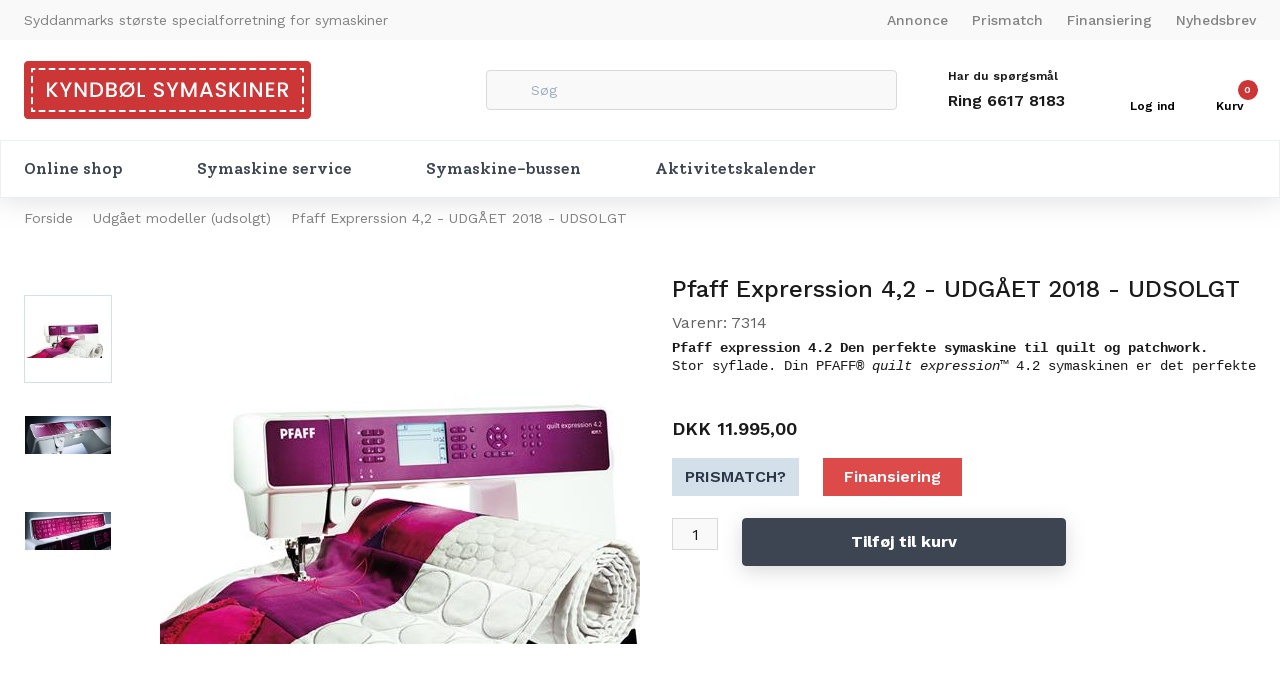

--- FILE ---
content_type: text/html; charset=utf-8
request_url: https://www.bernina-odense.dk/pi/Pfaff-Exprerssion-4-2---UDG%C3%85ET-2018---UDSOLGT_444020_431354.aspx
body_size: 90079
content:
<!DOCTYPE html><html id="ctl00_htmlTagId" xmlns="http://www.w3.org/1999/xhtml">
<head>
    <script type="text/javascript" src="/js/jquery-1.9.1.min.js"></script>
    <script type="text/javascript" src="/js/jquery.cookie.js"></script>
    <script type="text/javascript" src="/js/jquery-ui-1.10.3/jquery-ui.min.js"></script>
    <script type="text/javascript" src="/js/jquery-ui-1.10.3/jquery.ui.slider.min.js"></script>
    <script type="text/javascript" src="/js/touchPunch-0.2.2/jquery.ui.touch-punch.min.js"></script>
    <link href="/js/jquery-ui-1.10.3/jquery-ui.css" type="text/css" rel="stylesheet" /><link href="/js/jquery-ui-1.10.3/jquery.ui.slider.css" type="text/css" rel="stylesheet" />
    <script type="text/javascript">
        var $j = jQuery.noConflict(true);
        $j(function () {
        });

        $j.fn.enterKey = function (fnc) {
            return this.each(function () {
                $(this).keypress(function(ev) {
                    var keycode = (ev.keyCode ? ev.keyCode : ev.which);
                    if (keycode == '13') {
                        fnc.call(this, ev);
                    }
                });
            });
        };
    </script>
<!-- http://www.scancommerce.dk --><link href="https://www.bernina-odense.dk/SL/L/1030/fi/favicon.ico" rel="shortcut icon" /><link href="https://www.bernina-odense.dk/SL/L/1030/fi/apple-touch-icon.png" rel="apple-touch-icon" /><title>Pfaff Exprerssion 4,2  - UDGÅET 2018 - UDSOLGT</title><link href="https://www.bernina-odense.dk/pi/Pfaff-Exprerssion-4-2---UDG%C3%85ET-2018---UDSOLGT_444020_431354.aspx" rel="canonical" /><meta name="description" content="NØGLEFUNKTIONER Indbygget overtransportør – kun fra PFAFF® i mere end 45 år! Fuldstændig jævn stoffremføring både fra oven og fra neden.Vælg mellem 254 sømme. Omfatter nyttesømme, knaphuller, 9 mm brede pyntesømme, quiltesømme, korsstingssømme og hulsømme" /><meta name="keywords" content="Pfaff Exprerssion 4,2  - UDGÅET 2018 - UDSOLGT" /><meta name="viewport" content="width=device-width, initial-scale=1.0, maximum-scale=1.0, user-scalable=no">
<script src="https://code.iconify.design/1/1.0.7/iconify.min.js"></script>
<link rel="preconnect" href="https://fonts.gstatic.com">
<link href="https://fonts.googleapis.com/css2?family=Solway:wght@500&family=Work+Sans:wght@400;500;600;700&display=swap" rel="stylesheet">

<script>
(function(d,l){var f=d.getElementsByTagName('script')[0],s=d.createElement('script');s.async=true;s.src='https://sparxpres.dk/app/webintegration/static/module-loader.js';s.onload=function(){sparxpresClientLoader(l);};f.parentNode.insertBefore(s,f);})(document,'c0c17e0f-901b-4957-98f6-63fa402389fd');
</script>

<script id="CookieConsent" src="https://policy.app.cookieinformation.com/uc.js"
    data-culture="DA" type="text/javascript"></script>
<meta http-equiv="content-language" content="da" />
<link href="/SL/L/1030/default.css?d=638065213229630000" rel="stylesheet" type="text/css" /><link href="/SL/PLT/51621/plt.css?d=637637478759500000" rel="stylesheet" type="text/css" /><link href="/SL/PL/2932/containers.css?d=637570335439400000" rel="stylesheet" type="text/css" /><link href="/SL/PL/2932/shopelements.css?d=637570335439400000" rel="stylesheet" type="text/css" /><link href="/SL/C/24655/c.css?d=637546323462230000" rel="stylesheet" type="text/css" /><link href="/SL/C/24625/c.css?d=637605846903900000" rel="stylesheet" type="text/css" /><link href="/SL/C/24636/c.css?d=637539203788400000" rel="stylesheet" type="text/css" /><link href="/SL/C/24628/c.css?d=637539203705470000" rel="stylesheet" type="text/css" /><link href="/SL/C/24622/c.css?d=637544994629700000" rel="stylesheet" type="text/css" /><link href="/SL/C/24619/c.css?d=637539203614500000" rel="stylesheet" type="text/css" /><link href="/SL/C/24649/c.css?d=637604874129600000" rel="stylesheet" type="text/css" /><link href="/SL/C/24618/c.css?d=637545900160830000" rel="stylesheet" type="text/css" /><link href="/SL/C/24584/c.css?d=637563902561430000" rel="stylesheet" type="text/css" /><script src="/js/v-35/functions.js?d=620148960000000000" type="text/javascript"></script><script src="/SL/L/1030/bundle.js?d=638065213172500000" type="text/javascript"></script></head>
<body>
    
    
    <form method="post" action="/pi/Pfaff-Exprerssion-4-2---UDG%C3%85ET-2018---UDSOLGT_444020_431354.aspx" id="aspnetForm">
<div class="aspNetHidden">
<input type="hidden" name="__EVENTTARGET" id="__EVENTTARGET" value="" />
<input type="hidden" name="__EVENTARGUMENT" id="__EVENTARGUMENT" value="" />
<input type="hidden" name="__PIT" id="__PIT" value="H4sIAAAAAAAEALVW/VJaRxSXlSsqKqZJaNqZ4uar6kRQBKLGzmQEP2JijRW1zXQ6zMIeLpt72aV794rkFfoczRt0pv/7YO3ZC0SdZjrNtOUPOHv27Dm/880fsVTKmcwW8k/X1kqFtVIqTTK3z5gvODNwDD+HEJhvFQcSS5Nmig++iGPlxljDCCWd/eWOWD5qsmYzu3PR0aCDANnZYnY1m82ebu89rhQer5d2TrKrK/n1iFV9fbB3UisWiyurK7ViIV8oFXMs6Fyk4yQ2NDJORlOpdDwTP4EL44wehF5m+rWs+AKkwe+G5zx79HZh/[base64]/gkeq7k3FTHIUEIY2laYcfNSpe895lCVE9XI7pIHHfOoq7oHksERb5+gHD+m58Kn39cPV4vpmHShIes400EC1qfA8ZGjawdvVjU3qMxd0jpNEatZqJQ55yTh+yMSQMXoIbzGYCSUb/z491hBPT0X5QRc+f3HOOPVUYBCSD+ifkC7IYeSJU93VzDV9BwRgDVLWbF2+l65wMT7NyGPfGzqIntexsDEFoJeocvHWRg65+CPQVwySyQ0CSJzfYrvIx4DXUbMr8T0qkpe/[base64]/[base64]/Peyo+TNsTyymGxlf1rSpGcWChaDflc8HfWgnZ2aU+Tgty2HP5nQwSseiqRonJGWnXeJMBKLuQ4sPRK5m7ofxi+YTrejmmycjSTKSSk9mxreZYa+gF6RHMsna/X0D7YrNezMzcYQwIprEMndr961gVYW6AVdCqI/H7jwZmUSF8dgIDvbJF8A46Gi8J8q2FznMJdzBvQUwFEXu3JSTOLPu69wHgSknWYbAsyMUG+Ya29mShvnXGF8csSDoKj3oDxlSHA0cR07upgnnmNWZufbw6WEP23fw2DYvDh2DzsorJjZ51NnRwMRKQIzBTa3xqg/mmlv93ZMm8SjLYFM3IGaGxO0hcW9IfDUkHvRrI7HNohbgZH54szQkikNiY0iMXq3u2PUtfoM7ZjeuraEJJT3ocdWVzncnmnUqxwtcNcI2+p5zwez4YMlyb58vzF/N943aFV0a0HUjD5Qr5PziEsWpLc3iJifjkZW56f9F+eTAHVvpt04DqIb1tjBlwHUslLY1n/xoLL78eCw+CWW+cIUy/1+H4J8rvxaCuRn0+F7MydRqFYUjWvmB/VMnNNiVUGYNDxu6Vks7zkKk8FG0qB/1V3R/XfcX9RsIavWI+wmS838veag+WXD5huBf/k5UWhcV5dultGWqBifkn4wT/o3fCgAA" />
<input type="hidden" name="__VIEWSTATE" id="__VIEWSTATE" value="" />
</div>

<script type="text/javascript">
//<![CDATA[
var theForm = document.forms['aspnetForm'];
if (!theForm) {
    theForm = document.aspnetForm;
}
function __doPostBack(eventTarget, eventArgument) {
    if (!theForm.onsubmit || (theForm.onsubmit() != false)) {
        theForm.__EVENTTARGET.value = eventTarget;
        theForm.__EVENTARGUMENT.value = eventArgument;
        theForm.submit();
    }
}
//]]>
</script>



<script type="text/javascript">
//<![CDATA[
window.locationExtId='WEBLOCATION';eSellerShopElements='56*75123*ucInfoMessagebdy*ctl00$ctl08$ctl02';eSellerIsAjaxA2BEnabled=true;//]]>
</script>

    
<script type="text/javascript">
    
    function InvokeActionByRequestType(requestType, productId, productVariantId, quantity, args, postCodeControlClientId, countryControlClientId, collectAtStoreControlClientId, returnUrl) {
        switch (requestType) {
            case "Ajax":
                atbAjaxNoQty(productId, productVariantId, quantity, args, postCodeControlClientId, countryControlClientId, collectAtStoreControlClientId);
                break;
            case "GET":
                atbNoQty(productId, productVariantId, quantity, args, postCodeControlClientId, countryControlClientId, collectAtStoreControlClientId, returnUrl);
                break;
            case "POST":
                atbP("/basket/atb.aspx?rurl=" + returnUrl + args);
                break;
            case "PostBack":
                eval(returnUrl);
                break;
        }
    }

    function ActivateBasketButtonPrompt(productId, productVariantId, args, quantity, requestType, returnUrl, renderNoInStockPromptContent, renderAddressPrompt, deliveryDate) {
        $j('#ctl00_ctl04_BasketButtonPrompt').hide();
        $j('#ctl00_ctl04_buyNotInStockError').hide();
        var postCodeControlClientId = "ctl00_ctl04_BasketButtonPromptTxtPostCode";
        var countryControlClientId = "ctl00_ctl04_BasketButtonPromptDdlCountry";
        var collectAtStoreControlClientId = "ctl00_ctl04_BasketButtonPromptChxCollectAtStore";
        
        $j('#ctl00_ctl04_buyNotInStockDesc').text( "We do not have that product in stock. It will arrive to us at [EXPDELIVERYDATE]. Do you want to buy now that product and wait for delivery?".replace('[EXPDELIVERYDATE]', deliveryDate));
        $j('#ctl00_ctl04_BasketButtonPromptTxtPostCode').keydown(function(event) { atbcr(event, 'ctl00_ctl04_AddToBasketButton'); });
        $j('#ctl00_ctl04_BasketButtonPrompt').show();
        
        $j('#ctl00_ctl04_AddToBasketButton').click(function () {
            if (renderNoInStockPromptContent) {
                var yesRadioButton = $j('#ctl00_ctl04_ButtonBasketPromptYes_button');
                if (yesRadioButton == null) {
                    throw new Error('Could not find yes radio button. Need agreement of buying not in stock but soon delivered product.');
                }
                if (yesRadioButton.is(":checked")) {
                    InvokeActionByRequestType(requestType, productId, productVariantId, quantity, args, postCodeControlClientId, countryControlClientId, collectAtStoreControlClientId, returnUrl);

                    $j('#ctl00_ctl04_BasketButtonPrompt').hide();
                } else {
                    $j('#ctl00_ctl04_buyNotInStockError').show();
                }
            } else {
                InvokeActionByRequestType(requestType, productId, productVariantId, quantity, args, postCodeControlClientId, countryControlClientId, collectAtStoreControlClientId, returnUrl);
                $j('#ctl00_ctl04_BasketButtonPrompt').hide();
            }
            
            return false;
        });
        
        if (renderNoInStockPromptContent) {
            $j('#ctl00_ctl04_buyNotInStockContent').show();
                
        } else {
            $j('#ctl00_ctl04_buyNotInStockContent').hide();
        }

        if (renderAddressPrompt) {
            $j('#ctl00_ctl04_addressPrompt').show();
            $j('#ctl00_ctl04_IsPromptVisible').val("1");
        } else {
            $j('#ctl00_ctl04_addressPrompt').hide();
        }
    }
</script>
<div id="ctl00_ctl04_BasketButtonPrompt" class="BasketButtonFreightCalculationPrompt" style="display: none">
    <input type="hidden" name="ctl00$ctl04$IsPromptVisible" id="ctl00_ctl04_IsPromptVisible" value="0" />
    <div class="PromptHead">
        <a onclick="$j(&#39;#ctl00_ctl04_BasketButtonPrompt&#39;).hide();return false;" id="ctl00_ctl04_BasketButtonPromptCloseButton" href="javascript:__doPostBack(&#39;ctl00$ctl04$BasketButtonPromptCloseButton&#39;,&#39;&#39;)">Luk</a>
    </div>
    <div id="ctl00_ctl04_buyNotInStockContent" class="PromptContent">
        <div id="ctl00_ctl04_buyNotInStockHeader" class="PromptContentheader">Do you want to buy product that is not in stock yet?</div>
        <div id="ctl00_ctl04_buyNotInStockDesc" class="PromptContentDescription">We do not have that product in stock. It will arrive to us at [EXPDELIVERYDATE]. Do you want to buy now that product and wait for delivery?</div>
        <div>
            <div id="ctl00_ctl04_buyNotInStockError" class="ui-state-error" style="display: none">Du skal godkende, hvis du vil k&#248;be en vare som ikke er p&#229; lager.</div>
            <input id="ctl00_ctl04_ButtonBasketPromptYes_button" type="radio" name="ctl00$ctl04$addNotInStockGroup" value="ButtonBasketPromptYes_button" /><label for="ctl00_ctl04_ButtonBasketPromptYes_button">Ja</label>
            <input id="ctl00_ctl04_ButtonBasketPromptNo_button" type="radio" name="ctl00$ctl04$addNotInStockGroup" value="ButtonBasketPromptNo_button" onclick="$j(&#39;#ctl00_ctl04_BasketButtonPrompt&#39;).hide();return false;" /><label for="ctl00_ctl04_ButtonBasketPromptNo_button">Nej</label>
        </div>
    </div>
    <div id="ctl00_ctl04_addressPrompt" class="PromptContent">
        <div id="ctl00_ctl04_DestinationPromptHeader" class="PromptContentheader">Hvad koster leveringen?</div>
        <div class="PromptContentDescription">
            Fragten varierer afhængigt af, hvilken vare du bestiller, og hvor du bor i landet.
            For at beregne den nøjagtige forsendelse kan du indtaste dit postnummer og trykke på knappen "Beregn forsendelse". Du kan også vælge at afhente varen i butikken - det er gratis.
        </div>
        <div class="PromptContentInput">
            <div>
                Postnummer:
                <input name="ctl00$ctl04$BasketButtonPromptTxtPostCode" type="text" id="ctl00_ctl04_BasketButtonPromptTxtPostCode" />
            </div>
            <div id="ctl00_ctl04_PromptContentInputCountry" class="PromptContentInputCountry">
                Land:
                <select name="ctl00$ctl04$BasketButtonPromptDdlCountry" id="ctl00_ctl04_BasketButtonPromptDdlCountry">
	<option value="-1">Select a country</option>
	<option value="2">Austria</option>
	<option value="3">Australia</option>
	<option value="4">Belgium</option>
	<option value="8">Switzerland</option>
	<option value="9">Czech Republic</option>
	<option value="10">Germany</option>
	<option value="11">Denmark</option>
	<option value="14">Spain</option>
	<option value="15">Finland</option>
	<option value="16">France</option>
	<option value="17">United Kingdom</option>
	<option value="23">Island</option>
	<option value="33">Netherlands</option>
	<option value="34">Norway</option>
	<option value="41">Sweden</option>
	<option value="43">Slovenia</option>
	<option value="45">Thailand</option>
	<option value="50">USA</option>
	<option value="52">Faroe Islands</option>
	<option value="53">Greenland</option>

</select>
            </div>
            <div class="PromptContentInputCollectAtStore">
                <input id="ctl00_ctl04_BasketButtonPromptChxCollectAtStore" type="checkbox" name="ctl00$ctl04$BasketButtonPromptChxCollectAtStore" /><label for="ctl00_ctl04_BasketButtonPromptChxCollectAtStore">Vil du afhente varen/r fra vores lager?</label>
            </div>
        </div>
    </div>
    <div class="PromptContentButtons">
         <img src="/SL/SI/1030/1/3300b1e2-4b8d-4208-ba46-f63f93604313.jpg?RevisionNo=0_11" id="ctl00_ctl04_AddToBasketButton" alt="Buy" style="display:inline-block;height:35px;width:125px;" />
    </div>
</div>

    <!-- section: page-variables (these are hidden, but should contain all the variables needed to run the page) -->
<div class="page-variables hidden invisible">
  <div class="ese71bdy esebdy" ><!-- Content template Element - Variables -->
<script type="text/javascript">

  var serial = 'd7ac41ee054c4a33b4a611ae2fcc8e1f';
  var locId = '29';
  var langId = '1';
  var cId = '54';
  var countryId = '11';
  var mId = '0';
  var currencyIdVal = 'DKK';
  var customerId ='rzgqwBn4WJwW%2f%2b91%2boiSbBCsZdZEHM%2bUhiefjn9v4AQ%3d';
  var isBasketEmpty = 'True';
  var isCustomerLoggedIn = 'False';
  var addToBasketBtn = 'Tilføj til kurven';
  var customerExtId = '';

</script></div><div class="ese71bdy esebdy" ><!-- Content template Element - Text -->
<script type="text/javascript">
  // Basket
  var basketVarenummer = '[basket-varenummer]';
  var basketQuantity = '[basket-quantity]';
  var basketRemove = '[basket-remove]';
  var basketRemoveOptOutText = 'Er du sikker på du ønsker at tømme din kurv?';
  var basketRemoveOptOutYesBtnLbl = 'Ja tak';
  var basketRemoveOptOutNoBtnLbl = 'Nej tak';
  var couponLabel = 'Kupon';
  var couponNoEligibleProd = 'Der er ikke nok produkter i din kurv, som denne kupon kan bruges til.';

  //search
  var advancedSearchFooterText = 'Vis alle resultater ({results})';
  var advancedSearchHeaderText = '{results} resultater';
  var advancedSearchEmptyText = 'Ingen resultater';
  var advancedSearchTermText = 'Søgning:  “{term}”';
  var advancedNoSearchResultText = 'ingen {values} fundet';

  var paginationText = '{total} varer i kategorien';
  var paginationTextPrevious = 'Forrige side';
  var paginationTextNext = 'Vis {amount} varer mere';
  var productListLoadingText = 'Henter produkter';

  // Prices
  var betterPricesText = 'Ved {qty} {measPlur} {price} pr. {measSing} ';
  var betterPricesTextShort = '{qty} {measPlur} {price} pr. {measSing} ';

  var searchResultText = 'Din søgning på "{query}" gav {result} resultat(er).';

  // Checkout
  var checkoutErrorMsg = '{field} skal udfyldes';
  var errorMessages = {
    cvr: '"CVR" skal udfyldes.',
    company: '"Firma" skal udfyldes.',
  };

  var basketHasBeenUpdated = 'Din indkøbskurv er blevet opdateret.';
  var addToBasketPopupText = '<span class="iconify block mb-10 mx-auto" data-icon="bx:bx-check-circle" data-width="20" data-height="20"></span><b>Din indkøbskurv er blevet opdateret</b><br/>{{amount}} {{unit}} af {{name}} er blevet lagt i kurven';

  // Popup images
  var closePopup = 'Luk';
  var stockerror = '[popup-images__stockerror]';
  var bundleerror = 'Det indtastede input er ugyldigt.';

  // select options
  var sortingHeader = 'Sortering:';
  var selectOptions = [
    {
      value: 7,
      text: 'Standard',
    },
    {
      value: 5,
      text: 'Pris (stigende)',
    },
    {
      value: 6,
      text: 'Pris (faldende)',
    },
    {
      value: 1,
      text: 'Produkt nr. - stigende',
    },
    {
      value: 2,
      text: 'Produkt nr. - faldende',
    },
  ];

  var unitSTK = 'stk';
  var unitSTKS = 'stk';
  var only = 'KUN';

  var topTilbud = 'TOP TILBUD';

  // stock
  var inStock = 'På lager';
  var comingStock = '[comingStock]';
  var comingStockProductDetails = '[comingStockProductDetails]';
  var outOfStock = 'Ikke på lager';

  // productlists
  var previousPrice = '[previousPrice]';
  var variantsLink = '[variantsLink]';
  var plistSortingText = 'Sortering: ';
  var savingsText = '[product-badge--savings]';
  var newText = 'Nyt';
  var soldOut = 'Udsolgt';
  var productListInfoText = 'Du har set {current} varer af {total}';

  // checkout
  var pickupDate = 'Dato*';
  var pickupTime = 'Tidspunkt*';
  var deliveryadress = '[ordercomplete--deliveryadress]';
  var currencySymbol = 'DKK';

  //filter
  var clearAll = 'Nulstil alle';
  var addToCart = 'Tilføj til kurv';

  //Newsletter messages
  var newsLetterErrorText = [
    {
      email: 'En forkert e-mail-adresse er indtastet',
    },
    {
      100: 'Der mangler oplysninger for at tilmelde dig nyhedsbrevet',
    },
    {
      200: 'Du er nu tilmeldt nyhedsbrevet. Tak for din tilmelding',
    },
    {
      201: 'Du er nu tilmeldt nyhedsbrevet. Tak for din tilmelding',
    },
    {
      400: 'En forkert e-mail-adresse er indtastet',
    },
    {
      401: '[newsletter-response-401]',
    },
    {
      404: 'Heyloyalty blev ikke fundet (404 fejl)',
    },
    {
      409: 'Du er allerede tilmeldt nyhedsbrevet',
    },
    {
      500: '[newsletter-response-500]',
    },
  ];

  //sparXpres threshhold
  var sparXpresThreshhold = '2000';
  //mega menu items
  var megamenuItems = 'Online shop, symaskine service, Symaskine-bussen, aktivitetskalender';
</script></div><div class="ese71bdy esebdy" ><!-- Content template Element - Hidden Basket -->
<div class="hidden-basket"><div class="hidden-basket__details">
</div><div class="hidden-basket__totals">
<div id="ec38">
    <table class="ec38TableTotals">
        <tr class="ec38Subtotal">
            <td class="content c1">
                Subtotal
            </td>
            <td class="content c2">
                <span id="ctl00_ctl08_ctl03_ctl04_SubTotalLabel">DKK 0,00</span>
            </td>
            
        </tr>
        
        
        
        <tr class="HeaderBar ec38Total">
            <td class="HeaderBar c1">
                Total
            </td>
            <td class="HeaderBar c2">
                <span id="ctl00_ctl08_ctl03_ctl04_TotalLabel">DKK 0,00</span>
            </td>
            
        </tr>
        <tr id="ctl00_ctl08_ctl03_ctl04_trTaxWithin" class="ec38Tax">
	<td class="content c1">
                Heraf moms
            </td>
	<td class="content c2">
                <span id="ctl00_ctl08_ctl03_ctl04_lblTaxWithin">DKK 0,00</span>
            </td>
</tr>

        
        
        
    </table>
    
</div>
</div><div class="hidden-checkout__payment-address"><table class="ec62tblPaymentAddress" ><tr class="CustomerCompanyName"><td class="c1">Firmanavn</td><td class="c2"></td></tr><tr class="CustomerName"><td class="c1">Navn</td><td class="c2"></td></tr><tr class="CustomerAttention"><td class="c1">Att.</td><td class="c2"></td></tr><tr class="CustomerAddress"><td class="c1">Adresse</td><td class="c2"></td></tr><tr class="CustomerZipCode"><td class="c1">Postnr.</td><td class="c2"></td></tr><tr class="CustomerCity"><td class="c1">By</td><td class="c2"></td></tr><tr class="CustomerCountry"><td class="c1">Land</td><td class="c2">Danmark</td></tr><tr class="CustomerEmail"><td class="c1">E-mail</td><td class="c2"></td></tr><tr class="CustomerPhoneNumber"><td class="c1">Telefon</td><td class="c2"></td></tr><tr class="InvoiceFields"><td colspan="2"><span class="headerEInvoiceFields">Faktura</span></td></tr><tr class="InvoiceCustomerExtDocNo"><td class="c1">Rekv.Nr.</td><td class="c2"></td></tr><tr class="InvoiceCustomerIntPostingNo"><td class="c1">Int. konteringsnr.</td><td class="c2"></td></tr></table></div></div></div><div class="ese71bdy esebdy" ><!-- Content template Element - Washing Texts -->
<script type="text/javascript">

	var washingApp = {

		// Bleach
		
		'b1':'En meget lang tool tip for at teste længden',
		'b2':'[washinng_b2]',
		'b3':'[washinng_b3]',
		

		// Dry cleaning
		
		'dc1':'[washinng_dc1]',
		'dc2':'[washinng_dc2]',
		'dc3':'[washinng_dc3]',
		'dc4':'[washinng_dc4]',
		'dc5':'[washinng_dc5]',
		'dc6':'[washinng_dc6]',
		'dc7':'[washinng_dc7]',
		'dc8':'[washinng_dc8]',
		'dc9':'[washinng_dc9]',
		'dc10':'[washinng_dc10]',
		'dc11':'[washinng_dc11]',
		'dc12':'[washinng_dc12]',
		'dc13':'[washinng_dc13]',

		// Drying
	
		'd1':'[washinng_d1]',
		'd2':'[washinng_d2]',
		'd3':'[washinng_d3]',
		'd4':'[washinng_d4]',
		'd5':'[washinng_d5]',
		'd6':'[washinng_d6]',
		'd7':'[washinng_d7]',
		'd8':'[washinng_d8]',
		'd9':'[washinng_d9]',
		'd10':'[washinng_d10]',
		'd11':'[washinng_d11]',
		'd12':'[washinng_d12]',
		'd13':'[washinng_d13]',
		'd14':'[washinng_d14]',
		'd15':'[washinng_d15]',
		'd16':'[washinng_d16]',
		'd17':'[washinng_d17]',
		'd18':'[washinng_d18]',
		'd19':'[washinng_d19]',
		'd20':'[washinng_d20]',
		'd21':'[washinng_d21]',
		'd22':'[washinng_d22]',
		'd23':'[washinng_d23]',
		

		// Ironing
		
		'i1':'[washinng_i1]',
		'i2':'[washinng_i2]',
		'i3':'[washinng_i3]',
		'i4':'[washinng_i4]',
		'i5':'[washinng_i5]',
		'i6':'[washinng_i6]',
		'i7':'[washinng_i7]',
		'i8':'[washinng_i8]',
		'i9':'[washinng_i9]',
		

		// Washing
	
		'w1':'[washinng_w1]',
		'w2':'[washinng_w2]',
		'w3':'[washinng_w3]',
		'w4':'[washinng_w4]',
		'w5':'[washinng_w5]',
		'w6':'[washinng_w6]',
		'w7':'[washinng_w7]',
		'w8':'[washinng_w8]',
		'w9':'[washinng_w9]',
		'w11':'[washinng_w11]',
		'w12':'[washinng_w12]',
		'w13':'[washinng_w13]',
		'w14':'[washinng_w14]',
		'w15':'[washinng_w15]',
		'w16':'[washinng_w16]',
		'w17':'[washinng_w17]',
		'w18':'[washinng_w18]',
		'w19':'[washinng_w19]',
		'w20':'[washinng_w20]',
		'w21':'[washinng_w21]',
		'w22':'[washinng_w22]',
		'w23':'[washinng_w23]',
		'w24':'[washinng_w24]',
		'w25':'[washinng_w25]',
		'w26':'[washinng_w26]'
		

	}
	
</script></div>
</div>
<!-- section: page-variables -->

<!-- section: page-wrapper -->
<div class="page-wrapper relative overflow-hidden w-full">
  <!-- section: off-canvas-user-menu -->
  <div class="off-canvas__container canvas-right" id="left-off-canvas-user-menu">
    <div class="ese71bdy esebdy" ><!-- Content template Element - Off Canvas User Menu -->
<div class="off-canvas__user-menu-wrapper"><div class="off-canvas__user-menu-header flex justify-between bg-brand-primary text-frame-1000 py-12 px-16"><h3 class="off-canvas__header user-menu-header hidden">Log ind</h3><h3 class="off-canvas__header product-filters-headers hidden">Filtrering</h3><span class="off-canvas__user-menu-close-off-canvas"><span class="iconify" data-icon="radix-icons:cross-2" data-inline="false" data-width="20px" data-height="20px"></span></span></div><div class="off-canvas__user-menu-content p-16 hidden"><label>Brugernavn <input name="ctl00$ctl09$ctl00$ctl05$ctl00$txtUsername" type="text" id="ctl00_ctl09_ctl00_ctl05_ctl00_txtUsername" class="textbox" onkeydown="TrapCR(document.getElementById(&#39;ctl00_ctl09_ctl00_ctl05_ctl00_btnLogin&#39;), event);" /></label> <label>Kodeord <input name="ctl00$ctl09$ctl00$ctl05$ctl00$txtPassword" type="password" id="ctl00_ctl09_ctl00_ctl05_ctl00_txtPassword" class="textbox" onkeydown="TrapCR(document.getElementById(&#39;ctl00_ctl09_ctl00_ctl05_ctl00_btnLogin&#39;), event);" /></label> <div class="button"><input type="button" name="ctl00$ctl09$ctl00$ctl05$ctl00$btnLogin" value="Login" onclick="javascript:__doPostBack(&#39;ctl00$ctl09$ctl00$ctl05$ctl00$btnLogin&#39;,&#39;&#39;)" id="ctl00_ctl09_ctl00_ctl05_ctl00_btnLogin" /></div> 
<div id="passwordToggler" class="customer-login__content-password-toggler absolute"><a href="javascript:passwordToggler.showPassword();" class="show__password active"><span class="iconify" data-icon="radix-icons:eye-closed" data-inline="false"></span></a><a href="javascript:passwordToggler.hidePassword();" class="hide__password"><span class="iconify" data-icon="radix-icons:eye-open" data-inline="false"></span></a></div><a href="/customers/sendlogin.aspx" class="text-center text-14 leading-21 font-medium underline mt-12">Glemt kodeord?</a><div class="flex flex-col items-center border-t border-base-tertiary mt-12 pt-12"><p class="text-center text-14 leading-21 font-normal no-underline">Har du ikke en konto?</p><a href="/customers/customer-create.aspx" class="btn-secondary btn-medium block w-full text-14 leading-21 font-semibold mt-8">Opret dig som kunde</a></div></div><div class="product-filters-mobile p-16 hidden"></div></div></div>
  </div>
  <!-- /section: off-canvas-menu -->

  <!-- section: off-canvas-menu -->
  <div class="off-canvas__container canvas-left" id="left-off-canvas">
    <div class="ese71bdy esebdy" ><!-- Content template Element - Off Canvas Menu -->
<h3 class="off-canvas__header relative bg-brand-primary text-left text-18 text-base-tertiary-light font-bold pr-20 pl-16 py-16">Menu<span class="mobile-menu-close absolute right-0 y-center-div pr-14 cursor-pointer"><span class="iconify " data-icon="clarity:times-line" data-inline="false" data-width="20" data-height="20"></span></span></h3><div class="off-canvas__menu--hidden hidden ">

<!-- product-menu-hidden generated at 2026-01-21T05:00:31.1565064Z --><ul class="off-canvas__product-menu-hidden" Mode="Text">
	<li><a href="/pl/Specielt-hos-Kyndb%C3%B8l-i-Odense_431180.aspx">Specielt hos Kyndbøl i Odense</a></li><li><a href="/pl/Kampagner_431288.aspx">Kampagner</a></li><li><a href="/pl/NYHED_431326.aspx">NYHED</a></li><li><a href="/pl/DEMO-og-EKSTRA-nedsat-_431219.aspx">DEMO og EKSTRA nedsat.</a></li><li><a href="/pl/Brugte-maskiner-_431353.aspx">Brugte maskiner.</a><ul>
		<li><a href="/pl/Brugte-maskiner--Brugte-symaskiner_431239.aspx">Brugte symaskiner</a></li><li><a href="/pl/Brugte-maskiner--Brugte-overlockmaskiner_445546.aspx">Brugte overlockmaskiner</a></li><li><a href="/pl/Brugte-maskiner--Brugte-Broderimaskiner_431241.aspx">Brugte Broderimaskiner</a></li><li><a href="/pl/Brugte-maskiner--Brugte-coverlock---kombi-maskiner_445550.aspx">Brugte coverlock - kombi maskiner</a></li><li><a href="/pl/Brugte-maskiner--Brugte-coverstitch---overs%C3%B8ms-maskiner_467020.aspx">Brugte coverstitch - oversøms maskiner</a></li><li><a href="/pl/Brugte-maskiner--Brugte-Industrimaskiner_431242.aspx">Brugte Industrimaskiner</a></li>
	</ul></li><li><a href="/pl/KURSUS-oversigt_431307.aspx">KURSUS oversigt</a><ul>
		<li><a href="/pl/KURSUS-oversigt-Grundkursus---sy-overlock-og-broderimakiner_431311.aspx">Grundkursus - sy-overlock og broderimakiner</a></li><li><a href="/pl/KURSUS-oversigt-Baliquilt--Kursus-og-tema-dage_431313.aspx">Baliquilt -Kursus og tema dage</a></li><li><a href="/pl/KURSUS-oversigt-Broderi-software-kurser_460402.aspx">Broderi software kurser</a></li>
	</ul></li><li><a href="/pl/Symaskiner_431276.aspx">Symaskiner</a><ul>
		<li><a href="/pl/Symaskiner-Liges%C3%B8ms-stikkestings-symaskiner_466789.aspx">Ligesøms / stikkestings symaskiner</a></li><li><a href="/pl/Symaskiner-BERNINA-symaskiner_431195.aspx">BERNINA symaskiner</a></li><li><a href="/pl/Symaskiner-JUKI-symaskiner_431217.aspx">JUKI symaskiner</a></li><li><a href="/pl/Symaskiner-Patchwork-og-Quilt_431220.aspx">Patchwork og Quilt</a></li><li><a href="/pl/Symaskiner-BERNETTE-symaskiner_431196.aspx">BERNETTE symaskiner</a></li><li><a href="/pl/Symaskiner-JANOME-symaskiner_431208.aspx">JANOME symaskiner</a></li><li><a href="/pl/Symaskiner-SINGER-symaskiner_431198.aspx">SINGER symaskiner</a></li><li><a href="/pl/Symaskiner-HUSQVARNA-symaskiner_431212.aspx">HUSQVARNA symaskiner</a></li><li><a href="/pl/Symaskiner-PFAFF-symaskiner_431213.aspx">PFAFF symaskiner</a></li><li><a href="/pl/Symaskiner-BROTHER-symaskiner_431211.aspx">BROTHER symaskiner</a></li><li><a href="/pl/Symaskiner-INDUSTRI-symaskiner_431209.aspx">INDUSTRI symaskiner</a></li>
	</ul></li><li><a href="/pl/Overlock-maskiner_431324.aspx">Overlock maskiner</a><ul>
		<li><a href="/pl/Overlock-maskiner-BERNINA-overlock_439473.aspx">BERNINA overlock</a></li><li><a href="/pl/Overlock-maskiner-Husqvarna-Viking-overlock_431225.aspx">Husqvarna Viking overlock</a></li><li><a href="/pl/Overlock-maskiner-Pfaff-overlock_431226.aspx">Pfaff overlock</a></li><li><a href="/pl/Overlock-maskiner-SINGER-overlock_431222.aspx">SINGER overlock</a></li><li><a href="/pl/Overlock-maskiner-BROTHER-overlock_431227.aspx">BROTHER overlock</a></li><li><a href="/pl/Overlock-maskiner-Baby-lock-overlock_431224.aspx">Baby lock overlock</a></li><li><a href="/pl/Overlock-maskiner-JANOME-overlock_431223.aspx">JANOME overlock</a></li><li><a href="/pl/Overlock-maskiner-JUKI-overlock_431228.aspx">JUKI overlock</a></li><li><a href="/pl/Overlock-maskiner-Bernette-overlocker_431229.aspx">Bernette overlocker</a></li>
	</ul></li><li><a href="/pl/Coverlock-maskiner_431331.aspx">Coverlock maskiner</a><ul>
		<li><a href="/pl/Coverlock-maskiner-JANOME-coverlock_431332.aspx">JANOME coverlock</a></li><li><a href="/pl/Coverlock-maskiner-Bernina-Coverlock_439475.aspx">Bernina Coverlock</a></li><li><a href="/pl/Coverlock-maskiner-Baby-lock-coverlock_431333.aspx">Baby lock coverlock</a></li><li><a href="/pl/Coverlock-maskiner-Singer-coverlock_431334.aspx">Singer coverlock</a></li><li><a href="/pl/Coverlock-maskiner-BROTHER-coverlock_431335.aspx">BROTHER coverlock</a></li><li><a href="/pl/Coverlock-maskiner-JUKI-coverlock_431336.aspx">JUKI coverlock</a></li><li><a href="/pl/Coverlock-maskiner-Tapebinder-kanteb%C3%A5ndsfolder---tilbeh%C3%B8r-coverlock_431337.aspx">Tapebinder/kantebåndsfolder - tilbehør coverlock</a></li>
	</ul></li><li><a href="/pl/Longarm-quiltemaskiner_431325.aspx">Longarm quiltemaskiner</a><ul>
		<li><a href="/pl/Longarm-quiltemaskiner-Janome-Longarm-i-bord-og-i-ramme_442936.aspx">Janome Longarm i bord og i ramme</a></li><li><a href="/pl/Longarm-quiltemaskiner-Janome-Longarm-tilbeh%C3%B8r_445249.aspx">Janome Longarm tilbehør</a></li><li><a href="/pl/Longarm-quiltemaskiner-Bernina-Q-serie-longarm-i-bord-_431327.aspx">Bernina Q-serie longarm i bord.</a></li><li><a href="/pl/Longarm-quiltemaskiner-Bernina-Q-serie-longarm-i-ramme-_431328.aspx">Bernina Q-serie longarm i ramme.</a></li><li><a href="/pl/Longarm-quiltemaskiner-Bernina-Q-serie-tilbeh%C3%B8r_431330.aspx">Bernina Q-serie tilbehør</a></li><li><a href="/pl/Longarm-quiltemaskiner-Quilterammer-universal_431329.aspx">Quilterammer universal</a></li>
	</ul></li><li><a href="/pl/Broderimaskiner_431352.aspx">Broderimaskiner </a><ul>
		<li><a href="/pl/Broderimaskiner-Brother-broderimaskiner_431233.aspx">Brother broderimaskiner</a></li><li><a href="/pl/Broderimaskiner-Bernina-broderimaskiner_431230.aspx">Bernina broderimaskiner</a></li><li><a href="/pl/Broderimaskiner-Bernette-broderimaskiner_431237.aspx">Bernette broderimaskiner</a></li><li><a href="/pl/Broderimaskiner-SINGER-broderimaskiner_431231.aspx">SINGER broderimaskiner</a></li><li><a href="/pl/Broderimaskiner-HUSQVARNA-broderimaskiner_431232.aspx">HUSQVARNA broderimaskiner</a></li><li><a href="/pl/Broderimaskiner-PFAFF-broderimaskiner_431234.aspx">PFAFF broderimaskiner</a></li><li><a href="/pl/Broderimaskiner-JANOME-BRODERI_431235.aspx">JANOME BRODERI</a></li><li><a href="/pl/Broderimaskiner-Texi-Broderimaskiner_431236.aspx">Texi Broderimaskiner</a></li><li><a href="/pl/Broderimaskiner-Juki-Broderimaskiner_431238.aspx">Juki Broderimaskiner</a></li>
	</ul></li><li><a href="/pl/Broderisoftware_431289.aspx">Broderisoftware</a><ul>
		<li><a href="/pl/Broderisoftware-Desigwork_431292.aspx">Desigwork</a></li><li><a href="/pl/Broderisoftware-BERNINA-broderisoftware_431296.aspx">BERNINA broderisoftware</a></li><li><a href="/pl/Broderisoftware-PFAFF-broderisoftware_431298.aspx">PFAFF broderisoftware</a></li><li><a href="/pl/Broderisoftware-HUSQVARNA-broderisoftware_431299.aspx">HUSQVARNA broderisoftware</a></li><li><a href="/pl/Broderisoftware-Brother-broderisoftware_431301.aspx">Brother broderisoftware</a></li>
	</ul></li><li><a href="/pl/Broderirammer_431291.aspx">Broderirammer</a><ul>
		<li><a href="/pl/Broderirammer-Brother-Broderirammer_470080.aspx">Brother Broderirammer</a></li><li><a href="/pl/Broderirammer-BERNINA-broderirammer_431282.aspx">BERNINA  broderirammer</a></li><li><a href="/pl/Broderirammer-Pfaff-broderirammer_431283.aspx">Pfaff broderirammer</a></li><li><a href="/pl/Broderirammer-Husqvarna-VIKING-broderirammer_431284.aspx">Husqvarna VIKING broderirammer</a></li><li><a href="/pl/Broderirammer-Texi-Broderirammer_455026.aspx">Texi Broderirammer</a></li>
	</ul></li><li><a href="/pl/Tilbeh%C3%B8r-symaskiner_431338.aspx">Tilbehør symaskiner</a><ul>
		<li><a href="/pl/Tilbeh%C3%B8r-symaskiner-Forl%C3%A6ngerbord-symaskiner_431341.aspx">Forlængerbord symaskiner</a><ul>
			<li><a href="/pl/Tilbeh%C3%B8r-symaskiner-Forl%C3%A6ngerbord-symaskiner-Forl%C3%A6ngerbord-Brother_431339.aspx">Forlængerbord Brother</a></li><li><a href="/pl/Tilbeh%C3%B8r-symaskiner-Forl%C3%A6ngerbord-symaskiner-Forl%C3%A6ngerbord-Bernina_431340.aspx">Forlængerbord Bernina</a></li><li><a href="/pl/Tilbeh%C3%B8r-symaskiner-Forl%C3%A6ngerbord-symaskiner-Forl%C3%A6ngerbord-Husqvarna_431344.aspx">Forlængerbord Husqvarna</a></li><li><a href="/pl/Tilbeh%C3%B8r-symaskiner-Forl%C3%A6ngerbord-symaskiner-Forl%C3%A6ngerbord-Pfaff_431346.aspx">Forlængerbord Pfaff</a></li><li><a href="/pl/Tilbeh%C3%B8r-symaskiner-Forl%C3%A6ngerbord-symaskiner-Forl%C3%A6ngerbord-Husqvarna-VIKING_431347.aspx">Forlængerbord Husqvarna VIKING</a></li><li><a href="/pl/Tilbeh%C3%B8r-symaskiner-Forl%C3%A6ngerbord-symaskiner-Forl%C3%A6ngerbord-Janome_431349.aspx">Forlængerbord Janome</a></li><li><a href="/pl/Tilbeh%C3%B8r-symaskiner-Forl%C3%A6ngerbord-symaskiner-Forl%C3%A6ngerbord-Juki_431350.aspx">Forlængerbord Juki</a></li>
		</ul></li><li><a href="/pl/Tilbeh%C3%B8r-symaskiner-M%C3%B8bler-til-symaskiner_439265.aspx">Møbler til symaskiner</a></li><li><a href="/pl/Tilbeh%C3%B8r-symaskiner-Filte-tilbeh%C3%B8r_431345.aspx">Filte tilbehør</a></li><li><a href="/pl/Tilbeh%C3%B8r-symaskiner-Spoler-til-symaskiner_431348.aspx">Spoler til symaskiner</a><ul>
			<li><a href="/pl/Tilbeh%C3%B8r-symaskiner-Spoler-til-symaskiner-Universal-spoler_431199.aspx">Universal spoler</a></li><li><a href="/pl/Tilbeh%C3%B8r-symaskiner-Spoler-til-symaskiner-Husqvarna-spoler_431203.aspx">Husqvarna spoler</a></li><li><a href="/pl/Tilbeh%C3%B8r-symaskiner-Spoler-til-symaskiner-Pfaff-spoler_431204.aspx">Pfaff spoler</a></li><li><a href="/pl/Tilbeh%C3%B8r-symaskiner-Spoler-til-symaskiner-Bernina-spoler_431205.aspx">Bernina spoler</a></li><li><a href="/pl/Tilbeh%C3%B8r-symaskiner-Spoler-til-symaskiner-Singer-spoler_431206.aspx">Singer spoler</a></li><li><a href="/pl/Tilbeh%C3%B8r-symaskiner-Spoler-til-symaskiner-Bernette-spoler_431207.aspx">Bernette spoler</a></li><li><a href="/pl/Tilbeh%C3%B8r-symaskiner-Spoler-til-symaskiner-Juki-spoler_451898.aspx">Juki spoler</a></li>
		</ul></li><li><a href="/pl/Tilbeh%C3%B8r-symaskiner-Syf%C3%B8dder-symaskiner_431343.aspx">Syfødder symaskiner</a><ul>
			<li><a href="/pl/Tilbeh%C3%B8r-symaskiner-Syf%C3%B8dder-symaskiner-Bernette-b08-syf%C3%B8dder_464607.aspx">Bernette b08 syfødder</a></li><li><a href="/pl/Tilbeh%C3%B8r-symaskiner-Syf%C3%B8dder-symaskiner-Syf%C3%B8dder-UNIVERSAL_431314.aspx">Syfødder UNIVERSAL </a><ul>
				<li><a href="/pl/Tilbeh%C3%B8r-symaskiner-Syf%C3%B8dder-symaskiner-Syf%C3%B8dder-UNIVERSAL-Syf%C3%B8dder---UNIVERSAL-5-5-MM_431271.aspx">Syfødder - UNIVERSAL 5,5 MM</a></li><li><a href="/pl/Tilbeh%C3%B8r-symaskiner-Syf%C3%B8dder-symaskiner-Syf%C3%B8dder-UNIVERSAL-Syf%C3%B8dder---UNIVERSAL-7-MM_431272.aspx">Syfødder - UNIVERSAL 7 MM</a></li>
			</ul></li><li><a href="/pl/Tilbeh%C3%B8r-symaskiner-Syf%C3%B8dder-symaskiner-Syf%C3%B8dder-til-BERNINA_431361.aspx">Syfødder til BERNINA</a><ul>
				<li><a href="/pl/Tilbeh%C3%B8r-symaskiner-Syf%C3%B8dder-symaskiner-Syf%C3%B8dder-til-BERNINA-D-f%C3%B8dder-BERNINA-5-7-8-serien_431264.aspx">D fødder BERNINA 5-7-8  serien</a></li><li><a href="/pl/Tilbeh%C3%B8r-symaskiner-Syf%C3%B8dder-symaskiner-Syf%C3%B8dder-til-BERNINA-BERNINA-special-tilbeh%C3%B8r_431273.aspx">BERNINA special tilbehør</a></li><li><a href="/pl/Tilbeh%C3%B8r-symaskiner-Syf%C3%B8dder-symaskiner-Syf%C3%B8dder-til-BERNINA-BERNINA-GENNERELT_431193.aspx">BERNINA GENNERELT</a></li><li><a href="/pl/Tilbeh%C3%B8r-symaskiner-Syf%C3%B8dder-symaskiner-Syf%C3%B8dder-til-BERNINA-BERNINA-sy-og-quiltebord_431274.aspx">BERNINA sy og quiltebord</a></li><li><a href="/pl/Tilbeh%C3%B8r-symaskiner-Syf%C3%B8dder-symaskiner-Syf%C3%B8dder-til-BERNINA-DEKORATIV-SYNING_431194.aspx">DEKORATIV SYNING</a></li><li><a href="/pl/Tilbeh%C3%B8r-symaskiner-Syf%C3%B8dder-symaskiner-Syf%C3%B8dder-til-BERNINA-BERNINA-quiltning_431266.aspx">BERNINA quiltning</a></li><li><a href="/pl/Tilbeh%C3%B8r-symaskiner-Syf%C3%B8dder-symaskiner-Syf%C3%B8dder-til-BERNINA-BERNINA-frih%C3%A5ndsbroderi_431268.aspx">BERNINA frihåndsbroderi</a></li><li><a href="/pl/Tilbeh%C3%B8r-symaskiner-Syf%C3%B8dder-symaskiner-Syf%C3%B8dder-til-BERNINA-BERNINA-syning_431267.aspx">BERNINA syning</a></li><li><a href="/pl/Tilbeh%C3%B8r-symaskiner-Syf%C3%B8dder-symaskiner-Syf%C3%B8dder-til-BERNINA-Tilbeh%C3%B8r-Broderimaskiner_431269.aspx">Tilbehør Broderimaskiner</a></li><li><a href="/pl/Tilbeh%C3%B8r-symaskiner-Syf%C3%B8dder-symaskiner-Syf%C3%B8dder-til-BERNINA-BERNINA-overlock_431270.aspx">BERNINA overlock</a></li><li><a href="/pl/Tilbeh%C3%B8r-symaskiner-Syf%C3%B8dder-symaskiner-Syf%C3%B8dder-til-BERNINA-BERNINA-symaskine-tilbeh%C3%B8r_431265.aspx">BERNINA symaskine tilbehør</a></li><li><a href="/pl/Tilbeh%C3%B8r-symaskiner-Syf%C3%B8dder-symaskiner-Syf%C3%B8dder-til-BERNINA-BERNINA-stingplader_431275.aspx">BERNINA stingplader</a></li>
			</ul></li><li><a href="/pl/Tilbeh%C3%B8r-symaskiner-Syf%C3%B8dder-symaskiner-Syf%C3%B8dder-PFAFF_431342.aspx">Syfødder PFAFF</a><ul>
				<li><a href="/pl/Tilbeh%C3%B8r-symaskiner-Syf%C3%B8dder-symaskiner-Syf%C3%B8dder-PFAFF-PFAFF-Stingplader_431215.aspx">PFAFF Stingplader</a></li><li><a href="/pl/Tilbeh%C3%B8r-symaskiner-Syf%C3%B8dder-symaskiner-Syf%C3%B8dder-PFAFF-PFAFF-quilt-og-Patchwork_431216.aspx">PFAFF quilt og Patchwork</a></li><li><a href="/pl/Tilbeh%C3%B8r-symaskiner-Syf%C3%B8dder-symaskiner-Syf%C3%B8dder-PFAFF-Pfaff-div-syf%C3%B8dder_431214.aspx">Pfaff  div. syfødder</a></li>
			</ul></li><li><a href="/pl/Tilbeh%C3%B8r-symaskiner-Syf%C3%B8dder-symaskiner-Syf%C3%B8dder-til-JUKI-TL-MINI-stikkestingsmaskine_431315.aspx">Syfødder til JUKI TL MINI stikkestingsmaskine</a></li><li><a href="/pl/Tilbeh%C3%B8r-symaskiner-Syf%C3%B8dder-symaskiner-Syf%C3%B8dder-til-Industri-universal_444551.aspx">Syfødder til Industri universal</a></li><li><a href="/pl/Tilbeh%C3%B8r-symaskiner-Syf%C3%B8dder-symaskiner-Syf%C3%B8dder-Husqvarna_431316.aspx">Syfødder Husqvarna</a><ul>
				<li><a href="/pl/Tilbeh%C3%B8r-symaskiner-Syf%C3%B8dder-symaskiner-Syf%C3%B8dder-Husqvarna-Husqvarna-Epic-2-gr-9_431317.aspx">Husqvarna Epic 2 gr. 9</a></li><li><a href="/pl/Tilbeh%C3%B8r-symaskiner-Syf%C3%B8dder-symaskiner-Syf%C3%B8dder-Husqvarna-Husqvarna-syf%C3%B8dder_431218.aspx">Husqvarna syfødder</a></li>
			</ul></li>
		</ul></li><li><a href="/pl/Tilbeh%C3%B8r-symaskiner-B%C3%B8ger-og-inspiration_431351.aspx">Bøger og inspiration</a></li><li><a href="/pl/Tilbeh%C3%B8r-symaskiner-Syf%C3%B8dder-til-cover-og-overlock_431318.aspx">Syfødder til cover og overlock</a><ul>
			<li><a href="/pl/Tilbeh%C3%B8r-symaskiner-Syf%C3%B8dder-til-cover-og-overlock-Tapebinder-coverlock_431319.aspx">Tapebinder coverlock</a></li><li><a href="/pl/Tilbeh%C3%B8r-symaskiner-Syf%C3%B8dder-til-cover-og-overlock-Syf%C3%B8dder-JUKI-1000-2000-QVP_439236.aspx">Syfødder JUKI 1000/2000 QVP</a></li><li><a href="/pl/Tilbeh%C3%B8r-symaskiner-Syf%C3%B8dder-til-cover-og-overlock-Syf%C3%B8dder-BERNINA-L-serien_431320.aspx">Syfødder BERNINA L-serien</a></li><li><a href="/pl/Tilbeh%C3%B8r-symaskiner-Syf%C3%B8dder-til-cover-og-overlock-Syf%C3%B8dder-Juki-114-214-655-734_439279.aspx">Syfødder Juki 114-214-655-734</a></li><li><a href="/pl/Tilbeh%C3%B8r-symaskiner-Syf%C3%B8dder-til-cover-og-overlock-Syf%C3%B8dder-Brother_431321.aspx">Syfødder Brother </a></li><li><a href="/pl/Tilbeh%C3%B8r-symaskiner-Syf%C3%B8dder-til-cover-og-overlock-Syf%C3%B8dder-Husqvarna-Pfaff_431322.aspx">Syfødder Husqvarna/Pfaff </a></li><li><a href="/pl/Tilbeh%C3%B8r-symaskiner-Syf%C3%B8dder-til-cover-og-overlock-Syf%C3%B8dder-Babylock_439173.aspx">Syfødder Babylock</a></li><li><a href="/pl/Tilbeh%C3%B8r-symaskiner-Syf%C3%B8dder-til-cover-og-overlock-Syf%C3%B8dder-BERNINA-700-800-1100_431323.aspx">Syfødder BERNINA 700-800-1100</a></li><li><a href="/pl/Tilbeh%C3%B8r-symaskiner-Syf%C3%B8dder-til-cover-og-overlock-Syf%C3%B8dder-Janome_439177.aspx">Syfødder Janome </a></li>
		</ul></li>
	</ul></li><li><a href="/pl/Reservedele-til-symaskiner_431285.aspx">Reservedele til symaskiner</a><ul>
		<li><a href="/pl/Reservedele-til-symaskiner-Symaskine-p%C3%A6re_431286.aspx">Symaskine pære</a></li><li><a href="/pl/Reservedele-til-symaskiner-Reservedele-til-overlock_431200.aspx">Reservedele til overlock</a></li><li><a href="/pl/Reservedele-til-symaskiner-Reservedele-til-symaskiner-BERNINA_431201.aspx">Reservedele til symaskiner BERNINA</a></li><li><a href="/pl/Reservedele-til-symaskiner-Reservedele-til-symaskiner-PFAFF-og-Husqvarna_431202.aspx">Reservedele til symaskiner PFAFF og Husqvarna </a></li><li><a href="/pl/Reservedele-til-symaskiner-Reservedele-symaskiner-Husqvarna_437311.aspx">Reservedele symaskiner Husqvarna</a></li><li><a href="/pl/Reservedele-til-symaskiner-Reservedele-til-brother-symaskiner_444844.aspx">Reservedele til brother symaskiner</a></li>
	</ul></li><li><a href="/pl/Kuffertvogn---syskrin---sybox_431360.aspx">Kuffertvogn - syskrin - sybox</a><ul>
		<li><a href="/pl/Kuffertvogn---syskrin---sybox-Syskrin-i-tr%C3%A6_431260.aspx">Syskrin i træ</a></li><li><a href="/pl/Kuffertvogn---syskrin---sybox-Sybox_431263.aspx">Sybox </a></li><li><a href="/pl/Kuffertvogn---syskrin---sybox-Tr%C3%A5dbox_431261.aspx">Trådbox</a></li><li><a href="/pl/Kuffertvogn---syskrin---sybox-Kuffertvogn_431262.aspx">Kuffertvogn</a></li>
	</ul></li><li><a href="/pl/Strygesystemer_431277.aspx">Strygesystemer</a></li><li><a href="/pl/Sytilbeh%C3%B8r_431355.aspx">Sytilbehør</a><ul>
		<li><a href="/pl/Sytilbeh%C3%B8r-N%C3%A5le-til-symaskiner-mm-_431356.aspx">Nåle til symaskiner mm.</a><ul>
			<li><a href="/pl/Sytilbeh%C3%B8r-N%C3%A5le-til-symaskiner-mm--ALM-SYMASKINE-N%C3%85LE_431256.aspx">ALM.SYMASKINE NÅLE</a></li><li><a href="/pl/Sytilbeh%C3%B8r-N%C3%A5le-til-symaskiner-mm--TVILING-DOBBELT-N%C3%85LE_431257.aspx">TVILING/DOBBELT NÅLE</a></li><li><a href="/pl/Sytilbeh%C3%B8r-N%C3%A5le-til-symaskiner-mm--INDUSTRI-N%C3%85LE_431258.aspx">INDUSTRI NÅLE</a></li>
		</ul></li><li><a href="/pl/Sytilbeh%C3%B8r-Sakse_431357.aspx">Sakse</a><ul>
			<li><a href="/pl/Sytilbeh%C3%B8r-Sakse-Kai-sakse_431293.aspx">Kai sakse</a></li><li><a href="/pl/Sytilbeh%C3%B8r-Sakse-Inspira-sakse_431294.aspx">Inspira sakse</a></li><li><a href="/pl/Sytilbeh%C3%B8r-Sakse-Poul-sakse_431297.aspx">Poul sakse</a></li><li><a href="/pl/Sytilbeh%C3%B8r-Sakse-Singer-sakse_451892.aspx">Singer sakse</a></li><li><a href="/pl/Sytilbeh%C3%B8r-Sakse-KAI-Rullesk%C3%A6re_431295.aspx">KAI Rulleskære</a></li>
		</ul></li><li><a href="/pl/Sytilbeh%C3%B8r-N%C3%85LE-TIL-H%C3%85NDARBEJDE_431243.aspx">NÅLE TIL HÅNDARBEJDE</a></li><li><a href="/pl/Sytilbeh%C3%B8r-SAKSE_431244.aspx">SAKSE</a></li><li><a href="/pl/Sytilbeh%C3%B8r-DIV-TILBEH%C3%98R_431246.aspx">DIV TILBEHØR</a></li><li><a href="/pl/Sytilbeh%C3%B8r-Tr%C3%A5d-overlock-og-broderitr%C3%A5d_431359.aspx">Tråd, overlock og broderitråd</a><ul>
			<li><a href="/pl/Sytilbeh%C3%B8r-Tr%C3%A5d-overlock-og-broderitr%C3%A5d-BRODERITR%C3%85D_431250.aspx">BRODERITRÅD</a><ul>
				<li><a href="/pl/Sytilbeh%C3%B8r-Tr%C3%A5d-overlock-og-broderitr%C3%A5d-BRODERITR%C3%85D-RA-Super-Brite-Polyester-1000m_431255.aspx">RA Super Brite Polyester, 1000m</a></li><li><a href="/pl/Sytilbeh%C3%B8r-Tr%C3%A5d-overlock-og-broderitr%C3%A5d-BRODERITR%C3%85D-Undertr%C3%A5d---bobbin-tr%C3%A5d-til-broderi_431253.aspx">Undertråd - bobbin tråd til broderi</a></li>
			</ul></li><li><a href="/pl/Sytilbeh%C3%B8r-Tr%C3%A5d-overlock-og-broderitr%C3%A5d-Sytr%C3%A5d-Amann-aspo_431251.aspx">Sytråd Amann aspo</a></li><li><a href="/pl/Sytilbeh%C3%B8r-Tr%C3%A5d-overlock-og-broderitr%C3%A5d-Overlocktr%C3%A5d_431254.aspx">Overlocktråd</a></li>
		</ul></li><li><a href="/pl/Sytilbeh%C3%B8r-Vlies---Stabilisering_431358.aspx">Vlies - Stabilisering</a><ul>
			<li><a href="/pl/Sytilbeh%C3%B8r-Vlies---Stabilisering-Vlies---Rive-Tearaway_431281.aspx">Vlies - Rive Tearaway</a></li><li><a href="/pl/Sytilbeh%C3%B8r-Vlies---Stabilisering-Vlies---KLippe-Cutaway_431279.aspx">Vlies - KLippe Cutaway</a></li><li><a href="/pl/Sytilbeh%C3%B8r-Vlies---Stabilisering-Vlies---Vandopl%C3%B8seligt_431278.aspx">Vlies - Vandopløseligt</a></li><li><a href="/pl/Sytilbeh%C3%B8r-Vlies---Stabilisering-SULKY-STABILISERING_431197.aspx">SULKY STABILISERING</a></li><li><a href="/pl/Sytilbeh%C3%B8r-Vlies---Stabilisering-Vlies---Varme---Heataway_431280.aspx">Vlies - Varme - Heataway</a></li>
		</ul></li>
	</ul></li><li><a href="/pl/Gavekort_431287.aspx">Gavekort</a></li>
</ul></div><div class="off-canvas__menu">

<!-- product-menu generated at 2026-01-21T05:00:31.1565064Z --><ul class="off-canvas__product-menu" Mode="Text">
	<li><a href="">Online shop</a></li><li><a href="/info/Symaskine-service_12971l1.aspx">Symaskine service</a><ul>
		<li><a href="/info/Symaskineservice---skoler_13261l1.aspx">Symaskineservice - skoler</a></li><li><a href="/info/Symaskineservice---Privat_12982l1.aspx">Symaskineservice - Privat</a></li><li><a href="/info/Symaskineservice---V%C3%A6rksted_12983l1.aspx">Symaskineservice - Værksted</a></li><li><a href="/info/Kors%C3%B8r_12984l1.aspx">Korsør</a></li>
	</ul></li><li><a href="/info/Symaskine-bussen_12972l1.aspx">Symaskine-bussen</a><ul>
		<li><a href="/info/Se-hvor-symaskinebussen-kommer-i-DK_13333l1.aspx">Se hvor symaskinebussen kommer i DK</a></li>
	</ul></li><li><a href="/info/Aktivitetskalender_13331l1.aspx">Aktivitetskalender</a><ul>
		<li><a href="/info/Kors%C3%B8r-Symaskinebussen-kommer-til-Baliquilt_13336l1.aspx">Korsør. Symaskinebussen kommer til Baliquilt</a></li><li><a href="/info/Bornholm-Symaskinebussen-kommer-til-Bornholm_13332l1.aspx">Bornholm. Symaskinebussen kommer til Bornholm</a></li><li><a href="/info/FAARUP---Symaskine-bussen-komme-til-Quiltefant_13334l1.aspx">FAARUP - Symaskine bussen komme til Quiltefant</a></li><li><a href="/info/Maribo---Symaskinenebussen-kommer-til-Hems%C3%B8-Broderi_13335l1.aspx">Maribo - Symaskinenebussen kommer til Hemsø Broderi</a></li>
	</ul></li>
</ul></div><div class="off-canvas__top-menu bg-base-tertiary-light p-16">

<!-- canvas-topmenu generated at 2026-01-21T05:00:31.1565064Z --><ul class="mob-canvas-top-menu py-24" Mode="Text">
	<li><a href="/info/Annonce_12956l1.aspx">Annonce</a></li><li><a href="/info/Prismatch_12965.aspx">Prismatch</a></li><li><a href="/info/Finansiering_12964l1.aspx">Finansiering</a></li><li><a href="/info/Nyhedsbrev_12962l1.aspx">Nyhedsbrev</a></li>
</ul></div></div>
  </div>
  <!-- /section: off-canvas-menu -->

  <!-- section: off-canvas-basket -->
  <div class="off-canvas__container canvas-right" id="right-off-canvas">
    
  </div>
  <!-- /section: off-canvas-basket -->

  <!-- section: off-canvas-content -->
  <div class="off-canvas-content">
    <!-- section: page-top-link -->
    <div id="top-links">
      <div class="ese71bdy esebdy" ><!-- Content template Element - Top Menu Links -->
<div class="page-top-links hidden lg:block xl:block px-0 lg:px-20 xl:px-0"><div class="flex justify-between items-center page-top-links-container container mx-auto min-h-40"><div class="top-page-text ">Syddanmarks største specialforretning for symaskiner</div><div class="top-menu-links">

<!-- top-menu generated at 2026-01-21T05:00:31.1965074Z --><ul class="flex items-center font-medium top-menu" Mode="Text">
	<li><a href="/info/Annonce_12956l1.aspx">Annonce</a></li><li><a href="/info/Prismatch_12965.aspx">Prismatch</a></li><li><a href="/info/Finansiering_12964l1.aspx">Finansiering</a></li><li><a href="/info/Nyhedsbrev_12962l1.aspx">Nyhedsbrev</a></li>
</ul></div></div></div></div>
    </div>
    <!-- /section: page-top-link -->

    <!-- header: page-header -->
    <header class="page-header h-60 lg:h-auto bg-brand-secondary lg:bg-frame-1000 shadow-1 border-b lg:border-none border-brand-secondary-light">
      <div class="ese71bdy esebdy" ><!-- Content template Element - Header -->
<div class="
    page-header-container
    container
    mx-auto
    min-h-48
    lg:min-h-100
    flex
    items-center
    justify-between
    px-12
    py-8
    lg:px-20
    xl:px-0
    lg:py-0
    bg-brand-secondary
    lg:bg-frame-1000
  "><div class="lg:w-1/3 text-left page-header-logo flex items-center"><div class="mobile-menu__list--item flex-none mr-16 w-40 h-auto bg-brand-secondary lg:bg-white lg:hidden"><a href="#" class="
          mobile-menu__list-item--link
          off-canvas__link
          w-32
          h-32
          rounded-full
          flex
          justify-center
          items-center
          bg-brand-secondary-dark
          py-16
        " data-off-canvas="left" data-off-canvas-content="mobile-menu"><span class="iconify text-frame-1000" data-icon="bx:bx-menu" data-inline="false" data-width="24" data-height="24"></span></a></div><a href="/" class="flex w-full page-logo__link hidden lg:inline-block"><img src="/media/118/2021/logo/Logo-symaskiner.svg" alt="Kyndbøl Symaskiner"></img></a><a href="/" class="flex w-full mobile-page-logo__link inline-block lg:hidden"><img src="/media/118/2021/logo/mobile-logo-symaskiner.svg" alt="Logo symaskiner mobile"></img></a></div><div class="w-5/12 page-header-search hidden sm:hidden md:hidden lg:block xl:block"><div class="w-4/5 js-advanced-search advanced-search mx-auto" id="advanced-search-desktop"><div class="advanced-search__container relative flex w-full"><input type="text" placeholder="Søg" data-search="[advanced-search-desktop]" autocomplete="off" disabled="true" class=" advanced-search__field w-full h-40 rounded text-14 p-8 pl-44 text-base-secondary bg-frame-1000 border border-base-secondary-light"></input><span class="
            advanced-search__button
            z-10
            y-center-div
            left-0
            absolute
            flex
            items-center
            justify-center
            font-semibold
            pl-8
            py-12
          "><span class="iconify text-base-icon hover:text-base-primary-dark font-bold" data-icon="tabler:search" data-inline="false" data-width="24px" data-height="24px"></span></span><span class="
            close__search
            z-10
            y-center-div
            right-0
            absolute
            flex
            items-center
            justify-center
            font-semibold
            pr-10
            py-12
            cursor-pointer
            hidden
          "><span class="iconify text-base-icon hover:text-base-primary-dark font-bold" data-icon="radix-icons:cross-1" data-inline="false" data-width="20px" data-height="20px"></span></span><div class="
            advanced-search__result
            hidden
            absolute
            top-100
            w-full
            z-max
            bg-frame-1000
            mt-8
            div-shadow
            rounded
            px-16
            py-24
          "><div class="search-text-wrapper flex justify-between mb-16"><h4 class="search-text"><span class="search-text-label">Søgning:</span><span class="user-search-text"></span></h4><div class="search-result text-14"><span class="search-result-label"></span></div></div><p class="category-header hidden text-left text-14 leading-21"><span class="categoy-header-single">Kategori</span><span class="categoy-header-multiple">Kategorier</span></p><div class="categoryrow"></div><div class="footrow"></div><p class="search-product-title text-left font-semibold mt-16 text-14 leading-21">Produkter</p><table class="advanced-search__table table-fixed w-full text-left text-14 leading-21"><tbody></tbody><tfoot></tfoot></table></div></div></div></div><div class="page-header-elements w-1/4 flex items-center lg:items-end justify-end lg:justify-between"><div class="w-1/2 menu-contact__panel hidden lg:flex flex-col items-start self-center"><p class="text-12 font-semibold mb-4">Har du spørgsmål</p><p class="text-16 font-semibold">Ring 6617 8183</p></div><div class="customer-login dropdown-container relative lg:py-6 lg:px-12 lg:hover:bg-brand-tertiary-light" id="customer"><div class="
            customer-login-text
            flex flex-col
            justify-between
            items-center
            text-14 text-black
            cursor-pointer
            hidden
            lg:block
          "><a href="" class="
              customer-login__link
              dropdown-link
              text-28
              w-32
              lg:w-full
              h-32
              flex
              justify-center
              items-center
              mr-16
              lg:mr-0
            " data-dropdown="customer"><span class="block lg:hidden iconify text-frame-1000 lg:text-base-primary" data-icon="bx:bx-user" data-inline="false" data-width="20px" data-height="20px"></span><span class="hidden lg:block iconify text-frame-1000 lg:text-base-primary lg:mb-8" data-icon="bx:bx-user" data-inline="false" data-width="24px" data-height="24px"></span></a><span class="login-dropdown hidden lg:flex items-center text-12 font-sans font-semibold">Log ind</span></div><div class="
            customer-login-text-mobile
            flex flex-col
            justify-between
            items-center
            text-14 text-black
            cursor-pointer
            block
            lg:hidden
          "><a href="#" class="
              off-canvas__link
              dropdown-link
              text-28
              w-32
              h-32
              flex
              justify-center
              items-center
              rounded-full
              bg-brand-secondary-dark
              lg:bg-frame-1000
              mr-16
              lg:mr-0
            " data-dropdown="customer" data-off-canvas="right" data-off-canvas-content="user-dropdown-menu"><span class="block lg:hidden iconify text-frame-1000 lg:text-base-primary" data-icon="bx:bx-user" data-inline="false" data-width="20px" data-height="20px"></span><span class="hidden lg:block iconify text-frame-1000 lg:text-base-primary" data-icon="bx:bx-user" data-inline="false" data-width="24px" data-height="24px"></span></a><span class="login-dropdown hidden lg:flex items-center text-12 font-sans font-semibold">Log ind</span></div><div class="
            customer-login__content
            dropdown-content
            hidden
            absolute
            flex flex-col
            z-max
            div-shadow
            bg-frame-1000
            text-left
            px-40
            pt-40
            pb-28
          "><span class="customer-login__content-close-dropdown login-close absolute top-4 right-4"><span class="iconify" data-icon="radix-icons:cross-1" data-inline="false" data-width="24px" data-height="24px"></span></span><h3 class="mb-10">Log ind</h3><label>Brugernavn: <input name="ctl00$ctl13$ctl00$ctl15$ctl00$txtUsername" type="text" id="ctl00_ctl13_ctl00_ctl15_ctl00_txtUsername" class="textbox" onkeydown="TrapCR(document.getElementById(&#39;ctl00_ctl13_ctl00_ctl15_ctl00_btnLogin&#39;), event);" /></label> <label>Password: <input name="ctl00$ctl13$ctl00$ctl15$ctl00$txtPassword" type="password" id="ctl00_ctl13_ctl00_ctl15_ctl00_txtPassword" class="textbox" onkeydown="TrapCR(document.getElementById(&#39;ctl00_ctl13_ctl00_ctl15_ctl00_btnLogin&#39;), event);" /></label> <div class="button"><input type="button" name="ctl00$ctl13$ctl00$ctl15$ctl00$btnLogin" value="Login" onclick="javascript:__doPostBack(&#39;ctl00$ctl13$ctl00$ctl15$ctl00$btnLogin&#39;,&#39;&#39;)" id="ctl00_ctl13_ctl00_ctl15_ctl00_btnLogin" /></div> 
<div id="passwordToggler" class="customer-login__content-password-toggler absolute"><a href="javascript:passwordToggler.showPassword();" class="show__password active"><span class="iconify" data-icon="radix-icons:eye-closed" data-inline="false"></span></a><a href="javascript:passwordToggler.hidePassword();" class="hide__password"><span class="iconify" data-icon="radix-icons:eye-open" data-inline="false"></span></a></div><a href="/customers/sendlogin.aspx" class="text-center text-14 leading-21 font-medium underline mt-12">Glemt kodeord?</a><div class="flex flex-col items-center border-t border-base-tertiary mt-12 pt-12"><p class="text-center text-14 leading-21 font-normal no-underline">Har du ikke en konto?</p><a href="/customers/customer-create.aspx" class="btn-secondary btn-medium block w-2/3 text-14 leading-21 font-semibold mt-8">Opret dig som kunde</a></div></div></div><div class="cart relative py-6 px-0 lg:px-12 lg:hover:bg-brand-tertiary-light"><a href="/basket/shoppingcart.aspx" class="
          cart-icon-container
          text-12 text-black
          flex
          lg:hidden lg:flex-col
          w-32
          lg:w-full
          h-32
          lg:h-auto
          justify-center
          items-center
          lg:items-start
          rounded-full
          lg:rounded-none
          bg-brand-secondary-dark
          lg:bg-frame-1000 lg:hover:bg-brand-tertiary-light
        "><div data-control="basket"><span class="block lg:hidden iconify relative text-frame-1000 lg:text-base-primary lg:mb-4" data-icon="bx:bx-cart" data-inline="false" data-width="20px" data-height="20px"></span><div class="
              absolute
              -top-35
              -right-14
              w-16
              lg:w-20
              h-16
              lg:h-20
              flex
              justify-center
              items-center
              mini-basket__overview
              leading-6
              rounded-full
              bg-brand-primary
              text-14 text-base-tertiary-light
              font-semibold
            "><span class="basket-amount__number basket-amount text-10 lg:text-12">0
              </span></div></div></a><a href="#" class="
          cart-icon-container
          text-12 text-black
          hidden
          lg:flex lg:flex-col
          w-32
          lg:w-full
          h-32
          lg:h-auto
          justify-center
          items-center
          lg:items-start
          rounded-full
          lg:rounded-none
          hover:bg-brand-tertiary-light
        "><div data-control="basket" class="basket-toggle"><span class="hidden lg:block iconify relative text-frame-1000 lg:text-base-primary lg:mb-8" data-icon="bx:bx-cart" data-inline="false" data-width="24px" data-height="24px"></span><div class="
              absolute
              -top-35
              -right-14
              w-16
              lg:w-20
              h-16
              lg:h-20
              flex
              justify-center
              items-center
              mini-basket__overview
              leading-6
              rounded-full
              bg-brand-primary
              text-14 text-base-tertiary-light
              font-semibold
            "><span class="basket-amount__number basket-amount text-10 lg:text-12">0
              </span></div><span class="hidden lg:block font-semibold">Kurv</span></div></a><div class="dropdown__basket absolute z-max w-383 bg-frame-1000 p-24 pt-16 mt-16 div-shadow hidden"><h3 class="basket-is-empty pb-24 hidden">Din kurv er tom</h3><div class="dropdown__basket--goto-mainbasket"><a href="/basket/shoppingcart.aspx" class="w-full inline-block btn-secondary btn-medium text-13">Vis kurv</a></div><div class="dropdown__basket--basketline-container"><div class="table dropdown__basket--table block w-full my-16"><div class="tbody block w-full"></div></div></div><div class="
            dropdown-basket__shipping
            flex
            justify-between
            items-center
            pt-8
            pb-12
            text-12
            border-t border-base-tertiary
          "><span class="shipping-text">Fragt - <span class="dropdown-basket__shipping--method"></span></span><span class="shipping-amount"> 0,00</span></div><div class="
            dropdown-basket__totals
            flex
            justify-between
            items-center
            pt-8
            pb-16
            text-16
            font-semibold
            border-t border-base-tertiary
          "><span class="total-text">Total</span><span class="total-amount"> 0,00</span></div><div class="dropdown__basket--goto-checkout"><a href="/basket/shoppingcart.aspx" class="w-full inline-block btn-primary btn-small text-13 leading-24">Gå til kassen</a></div><div class="dropdown__basket--continue-shopping hidden"><a href="/" class="w-full inline-block btn-primary btn-large">Shop videre</a></div></div></div></div></div><script>
  var deleteIcon =
    '<span class="iconify" data-icon="radix-icons:cross-2" data-inline="false" data-width="18px" data-height="18px"></span>';
</script></div>
    </header>
    <!-- /header: page-header -->
    <!-- header: navigation -->
    <div
      class="page-navigation relative border-t border-gray-500 w-full h-10 bg-white-100 z-10 hidden sm:hidden md:hidden lg:block xl:block">
      <div class="ese71bdy esebdy" ><!-- Content template Element - Page navigation -->
<div class="page-navigation-container container flex mx-auto px-0 lg:px-20 xl:px-0">

<!-- product-menu generated at 2026-01-21T05:00:31.1565064Z --><ul class="navigation__product-menu invisible" Mode="Text">
	<li><a href="">Online shop</a></li><li><a href="/info/Symaskine-service_12971l1.aspx">Symaskine service</a><ul>
		<li><a href="/info/Symaskineservice---skoler_13261l1.aspx">Symaskineservice - skoler</a></li><li><a href="/info/Symaskineservice---Privat_12982l1.aspx">Symaskineservice - Privat</a></li><li><a href="/info/Symaskineservice---V%C3%A6rksted_12983l1.aspx">Symaskineservice - Værksted</a></li><li><a href="/info/Kors%C3%B8r_12984l1.aspx">Korsør</a></li>
	</ul></li><li><a href="/info/Symaskine-bussen_12972l1.aspx">Symaskine-bussen</a><ul>
		<li><a href="/info/Se-hvor-symaskinebussen-kommer-i-DK_13333l1.aspx">Se hvor symaskinebussen kommer i DK</a></li>
	</ul></li><li><a href="/info/Aktivitetskalender_13331l1.aspx">Aktivitetskalender</a><ul>
		<li><a href="/info/Kors%C3%B8r-Symaskinebussen-kommer-til-Baliquilt_13336l1.aspx">Korsør. Symaskinebussen kommer til Baliquilt</a></li><li><a href="/info/Bornholm-Symaskinebussen-kommer-til-Bornholm_13332l1.aspx">Bornholm. Symaskinebussen kommer til Bornholm</a></li><li><a href="/info/FAARUP---Symaskine-bussen-komme-til-Quiltefant_13334l1.aspx">FAARUP - Symaskine bussen komme til Quiltefant</a></li><li><a href="/info/Maribo---Symaskinenebussen-kommer-til-Hems%C3%B8-Broderi_13335l1.aspx">Maribo - Symaskinenebussen kommer til Hemsø Broderi</a></li>
	</ul></li>
</ul></div></div>
    </div>
    <!-- /header: navigation -->
    <!-- header: page-mobile-navigation -->
    <div class="page-mobile-navigation block sm:block md:block lg:hidden xl:hidden">
      <div class="ese71bdy esebdy" ><!-- Content template Element - Mobile Search -->
<div class="mobile-menu"><ul class="mobile-menu__list flex items-center bg-white"><li class="mobile-menu__list--item flex-grow" id="mobile-search"><div class="js-advanced-search advanced-search relative w-full z-50 px-12 py-6 bg-white border-brand-tertiary-dark bg-brand-tertiary"><input type="text/javascript" placeholder="Hvad søger du efter?" data-search="advanced-search-mobile" autocomplete="off" class="advanced-search__field w-full h-36 pl-14 py-7 relative rounded leading-relaxed border border-brand-tertiary-dark text-base-primary"></input><span class="advanced-search__button z-10 y-center-div left-0 absolute flex items-center justify-center font-semibold pl-20 py-12 hidden"><span class="iconify text-base-secondary font-bold" data-icon="fluent:search-28-regular" data-inline="false" data-width="20px" data-height="20px"></span></span><span class="close__search z-10 y-center-div right-0 top-4 absolute flex items-center justify-center font-semibold pr-20 py-12 cursor-pointer hidden"><span class="iconify text-base-icon hover:text-base-primary-dark" data-icon="radix-icons:cross-1" data-inline="false" data-width="16px" data-height="16px"></span></span><div class="advanced-search__result flex flex-col absolute top-100 w-full text-14 leading-21 z-max x-center-div div-shadow bg-frame-1000 mt-8 p-16 hidden"><div class="search-text-wrapper flex justify-between mb-16"><h4 class="search-text text-16 leading-20 font-medium"><span class="search-text-label">Søgning:</span><span class="user-search-text"></span></h4><div class="search-result text-12 leading-18"><span class="search-result-label"></span></div></div><p class="category-header hidden text-left text-14 leading-21"><span class="categoy-header-single">Kategori</span><span class="categoy-header-multiple">Kategorier</span></p><div class="categoryrow"></div><div class="footrow"></div><p class="search-product-title text-left font-semibold mt-16 text-14 leading-21">Produkter</p><table class="advanced-search__table table-fixed w-full text-left text-14 leading-21"><tbody></tbody><tfoot></tfoot></table></div></div></li></ul></div></div>
    </div>
    <!-- /header: page-mobile-navigation -->

    <!-- section: page-breadcrumbs -->
    <div class="page-breadcrumbs">
      <div class="breadcrumbbdy esebdy" ><a href="/">Forside</a> > <a href="/pl/Udg%C3%A5et-modeller-udsolgt-_431354.aspx" title="Udgået modeller (udsolgt)">Udgået modeller (udsolgt)</a> > <a href="/pi/Pfaff-Exprerssion-4-2---UDG%C3%85ET-2018---UDSOLGT_444020_431354.aspx" title="Pfaff Exprerssion 4,2  - UDGÅET 2018 - UDSOLGT">Pfaff Exprerssion 4,2  - UDGÅET 2018 - UDSOLGT</a></div>
    </div>
    <!-- section: page-breadcrumbs -->

    <!-- section: page-content -->
    <section class="page-content bg-white">
      <!-- article: page-content -->
      <article class="content-main w-full">
        <div id="precontentContainer"></div>
    <div id="ShopContent">
        
    <!-- Content template Content - Product Details -->
<section class="product-details__section"><div class="container mx-auto pt-32"><div class="product-details__container flex flex-col md:flex-row overflow-hidden relative pb-16"><div class="product-details__images--container relative w-full md:w-1/2 text-center invisible"></div><div class="product-details__information--container w-full md:w-1/2 text-left relative pl-0 md:pl-32"><hgroup class="product-details__top-information"><h3 class="product-details__name text-24 mb-4">Pfaff Exprerssion 4,2  - UDGÅET 2018 - UDSOLGT</h3><div class="product-details__number text-base-secondary-dark mb-4">Varenr: 7314</div><div class="product-details__short-description invisible"><div class="short-description-content overflow-hidden text-14 leading-21 lg:text-16 lg:leading-24"><div class="col-holder" style="max-height: 1000000px; font-size: 14px; line-height: 18px; background-color: rgb(255, 255, 255);"><div class="col" style="max-height: 1000000px;"><pre><span style="font-weight: bold;">Pfaff expression 4.2 Den perfekte symaskine til quilt og patchwork.</span></pre><pre>Stor syflade. Din PFAFF&reg;&nbsp;<span style="font-style: italic;">quilt expression</span>™ 4.2 symaskinen er det perfekte valg til alle dem, der elsker at quilte, sy boligtekstiler eller modetøj – kort sagt til alle med skabertrang. Syområdet til højre for nålen er ekstra stort til syning af store mængder af stof eller pladevat.DET ORIGINALE IDT™ SYSTEM</pre></div></div></div><div class="short-description-control"><a href="javascript:itemShortDesc.showMore()" id="show-full" class="underline text-base-secondary-dark hidden">Læs videre</a><a href="javascript:itemShortDesc.showLess()" id="show-less" class="underline text-base-secondary-dark hidden">Læse mindre</a></div></div></hgroup><div class="product-details__stock py-20"><div class="product-details__stock--out-of-stock flex text-14 font-semibold text-brand-secondary-light"><span class="iconify mr-4" data-icon="radix-icons:cross-2"></span>Ikke på lager</div></div><div class="product-details__variants"></div><div class="product-details__prices"><div class="product-details__prices-sales text-16 md:text-18 font-medium md:font-semibold"></div><div class="product-details__prices-tax"></div></div><div class="product-details__better-prices"></div><div class="product-details__action-btn flex justify-between md:justify-start py-16"><a href="/info/Prismatch_12957l1.aspx" target="_blank" class="inline-block font-semibold btn-secondary py-6 px-12 rounded-none mr-8 md:mr-24">PRISMATCH?</a><a href="/info/Finansierung_12961l1.aspx" target="_blank" class="inline-block font-semibold btn-tertiary py-6 px-20 rounded-none">Finansiering</a></div><div class="product-details__buttons mt-6 mb-8"></div></div></div></div></section><section class="product-details__info-section"><div class="container mx-auto pb-32 sm:mb-40"><div id="product-description" class="flex flex-col md:flex-row overflow-hidden relative text-left text-14 leading-21 lg:text-16 lg:leading-24"><div class="w-full md:w-1/2"><div class="product-details__finance-mobile"></div><div class="product-details__long-description mb-24 md:mb-0"><h4 class="description-heading mb-8 leading-20 lg:leading-27">Information</h4><hr class="border-base-tertiary mb-16 md:mb-24" /><div class="product-description invisible text-14 leading-21 lg:text-16 lg:leading-2"><div class="col" style="max-height: 1000000px; font-size: 14px; line-height: 18px; background-color: rgb(255, 255, 255);"><pre>NØGLEFUNKTIONER<span style="font-family: futuralight, Arial, Helvetica, sans-serif;"><br></span></pre><pre><span style="font-family: monospace;">Indbygget overtransportør – kun fra PFAFF&reg; i mere end 45 år! Fuldstændig jævn stoffremføring både fra oven og fra neden.</span>Vælg mellem 254 sømme. Omfatter nyttesømme, knaphuller, 9 mm brede pyntesømme, quiltesømme, korsstingssømme og hulsømme.</pre><pre>Gør lange sømme, frihåndssyning og kanphuller lette.Tapering af alle 9 mme pyntesømme</pre><pre style="font-family: futuralight, Arial, Helvetica, sans-serif;"><pre>Lav en tapering i starten og/eller slutningen af en hvilken som helst søm. Du kan ændre taperingsvinklen og få masser af nye muligheder<br>&nbsp;<br>Spejl sømmene fra side til side eller op/ned og få endnu flere muligheder.<br>Oplyst grafisk display<br>Det grafiske display viser sømmen i naturlig størrelse samt alle vigtige oplysninger<br>søm efter et trådklip.<span style="font-family: futuralight, Arial, Helvetica, sans-serif;"><br></span><br>Hæver trykfoden med en let bevægelse<br>Nyd at quilte med 47 forskellige quiltesømme, hvor nogle til forveksling ligner håndsyede sømme.<br>Pyntesømsfod 1A til&nbsp;<span style="font-style: italic;">IDT</span>™<br>Pyntesømsfod 2A<br>Trykfod til usynlig oplægning 3 til&nbsp;<span style="font-style: italic;">IDT</span>™<br>Lynlåsfod 4 til&nbsp;<span style="font-style: italic;">IDT</span>™<br>Sensormatic knaphulsfod 5A<br>Manuel knaphulsfod 5M<br>Sensormatic frihåndsfod 6A<br>1/4” quiltefod til&nbsp;<span style="font-style: italic;">IDT</span>™<br>Andet tilbehør<br>Trådnet<br>Kantlineal<br>Filtskive<br>Skruetrækker<br>Opsprætter<br>Børste<br>Trådrullekapsel, stor<br>Trådrullekapsel, medium<br>Trådrullekapsel, lille<br>Afstandsholder<br>Spoler<br>Knæløft<br>Fodpedal<br>Netledning<br>Nåle</pre></pre><pre style="font-family: futuralight, Arial, Helvetica, sans-serif;">Spejlvend sømmene<br></pre><pre style="font-family: futuralight, Arial, Helvetica, sans-serif;"><span style="font-family: futuralight, Arial, Helvetica, sans-serif;">AUTOMATISK TRYKFODSLØFT</span></pre><pre style="font-family: futuralight, Arial, Helvetica, sans-serif;">Hæver trykfoden med det samme, når nålen indstilles til at stoppe nede og /eller i slutningen af en<br></pre><pre>TRÅDKLIP</pre><pre style="font-family: futuralight, Arial, Helvetica, sans-serif;">Klipper automatisk over- og undertråden. Klipper automatisk efter knaphuller. Programmerer klip i kombinationer.<br></pre><pre style="font-family: futuralight, Arial, Helvetica, sans-serif;">ELECTRONISK KNÆLØFT<br></pre><pre style="font-family: futuralight, Arial, Helvetica, sans-serif;">QUILTESØMME<br></pre><pre style="font-family: futuralight, Arial, Helvetica, sans-serif;">Standard trykfod 0A til&nbsp;<span style="font-style: italic;">IDT</span>™<br></pre><pre style="font-family: futuralight, Arial, Helvetica, sans-serif;"><a href="http://new.pfaff.com/da-DK/Machines/quilt-expression-4-2" target="_blank">Se mere direkte på importørens hjemmeside., klik her</a></pre><pre style="font-family: futuralight, Arial, Helvetica, sans-serif;"><br></pre></div></div></div></div><div class="w-full md:w-1/2 pl-0 md:pl-32"><div class="product-details__finance-desktop"><div id="finance" class="product-details__financing mb-40 pr-12"><h4 class="description-heading mb-8 leading-20 lg:leading-27">Finansiering</h4><hr class="border-base-tertiary mb-16 md:mb-24" /><div id="SPX_Product"></div></div></div><div id="product-video-wrapper" class="product-details__overview mb-40"><h4 class="description-heading mb-8 leading-20 lg:leading-27">Oversigt</h4><hr class="border-base-tertiary mb-16 md:mb-24" /><div class="product-details__item-video relative overflow-auto w-full"></div></div><div id="documents" class="product-details__document mb-40"><h4 class="description-heading mb-8 leading-20 lg:leading-27">Dokumenter</h4><hr class="border-base-tertiary mb-16 md:mb-24" /><ul class="ecDocs"><li><a href="/images/documents/Pfaff expression_line_stitches_DA_2087.pdf" target="_blank" >Pfaff expression_line_stitches_DA.pdf</a></li><ul></div><div class="product-details__specifications"><table class="product-details__specifications-table" cellspacing="0" cellpadding="0"></table></div><div class="product-details__quality-icons"></div><div class="product-details__custom-data mb-8"></div><div class="product-details__washing-applicants--container"><h4 class="washing-application__header">[washing-applicants__header]</h4></div></div></div></div></section><section class="related-product__slider bg-base-tertiary-light"><div class="container mx-auto py-24 md:pt-40 md:pb-56"><div class="related__products"><div class="flex justify-between items-center mb-24"><h2 class="related-products__header text-left">Relaterede produkter</h2><div class="slider-navigation relative"></div></div><div class="related-products__list flex justify-between flex-wrap overflow-hidden m-0 p-0"></div></div></div></section><script type="text/javascript">
  var pId = '444020';
  settings.page = 'details';
  var selectVariantLabel = 'Vælg variant';
</script>

    </div>
    <div id="postcontentContainer"></div>
      </article>
      <!-- /article: page-content -->
    </section>
    <!-- /section: page-content -->

    <!-- footer: page-footer -->
    <footer class="page-footer">
      <div class="ese71bdy esebdy" ><!-- Content template Element - Brands -->
<section class="brands-block bg-white"><div class="container mx-auto py-16 md:py-0"><div class="brands-block__list flex flex-row space-x-8 md:space-x-16"><a class="brands-block__images flex-1 relative min-h-50 md:min-h-160 mb-12 md:mb-0" href="/pl/Symaskiner-BERNINA-symaskiner_431195.aspx"><img class="brands-block__img-container w-full" src="/media/118/2021/brands/bernia.png" alt="Bernia"></img></a><a class="brands-block__images flex-1 relative min-h-50 md:min-h-160 mb-12 md:mb-0" href="/pl/Symaskiner-BERNETTE-symaskiner_431196.aspx"><img class="brands-block__img-container w-full" src="/media/118/2021/brands/bernette.png" alt="bernette swiss design"></img></a><a class="brands-block__images flex-1 relative min-h-50 md:min-h-160 mb-12 md:mb-0" href="/pl/Symaskiner-BROTHER-symaskiner_431211.aspx"><img class="brands-block__img-container w-full" src="/media/118/2021/brands/brother.png" alt="Brother"></img></a><a class="brands-block__images flex-1 relative min-h-50 md:min-h-160 mb-12 md:mb-0" href="/pl/Symaskiner-HUSQVARNA-symaskiner_431212.aspx"><img class="brands-block__img-container w-full" src="/media/118/2021/brands/viking.png" alt="Husqvarna VIKING"></img></a></div><div class="brands-block__list flex flex-row space-x-8 md:space-x-16"><a class="brands-block__images flex-1 relative min-h-50 md:min-h-160 mb-12 md:mb-0" href="/pl/Symaskiner-PFAFF-symaskiner_431213.aspx"><img class="brands-block__img-container w-full" src="/media/118/2021/brands/pfaff.png" alt="PFAFF"></img></a><a class="brands-block__images flex-1 relative min-h-50 md:min-h-160 mb-12 md:mb-0" href="/pl/Symaskiner-SINGER-symaskiner_431198.aspx"><img class="brands-block__img-container w-full" src="/media/118/2021/brands/singer.png" alt="SINGER"></img></a><a class="brands-block__images flex-1 relative min-h-50 md:min-h-160 mb-12 md:mb-0" href="/pl/Symaskiner-JANOME-symaskiner_431208.aspx"><img class="brands-block__img-container w-full" src="/media/118/2021/brands/janome.png" alt="JANOME"></img></a><a class="brands-block__images flex-1 relative min-h-50 md:min-h-160 mb-12 md:mb-0" href=" /pl/Symaskiner-JUKI-symaskiner_431217.aspx"><img class="brands-block__img-container w-full" src="/media/118/2021/brands/juki.png" alt="JUKI"></img></a></div><div class="brands-block__list flex flex-row space-x-8 md:space-x-16"><a class="brands-block__images flex-1 relative min-h-50 md:min-h-160 mb-12 md:mb-0" href="/pl/Overlock-maskiner-Baby-lock-overlock_431224.aspx"></a><a class="brands-block__images flex-1 relative min-h-50 md:min-h-160 mb-12 md:mb-0" href="/pl/Overlock-maskiner-Baby-lock-overlock_431224.aspx"><img class="brands-block__img-container w-full" src="/media/118/2021/brands/baby-lock.png" alt="Baby Lock"></img></a><a class="brands-block__images flex-1 relative min-h-50 md:min-h-160 mb-12 md:mb-0" href="/pl/Strygesystemer_431277.aspx"><img class="brands-block__img-container w-full" src="/media/118/2021/brands/texi.png" alt="Texi"></img></a><div class="brands-block__images flex-1 relative min-h-50 md:min-h-160 mb-12 md:mb-0"></div></div></div></section></div><div class="ese71bdy esebdy" ><!-- Content template Element - Footer -->
<div class="page-footer__footer-newsletter-container text-12 md:text-14"><section class="page-footer__footer-newsletter-form-wrapper bg-cover" data-mobile="/media/118/img/2021/footer-newsletter-bg-image-mobile.png" data-desktop="/media/118/img/2021/footer-newsletter-bg.png" style="background-image:url('/media/118/img/2021/footer-newsletter-bg.png');"><div class="page-footer__content-container--newsletter container w-full md:w-1/2 lg:w-3/5 mx-auto py-32 md:py-120"><h2 class="mb-18 tracking-normal lg:tracking-wide">Tilmeld dig vores nyhedsbrev</h2><p class="mb-18 text-12 lg:text-14 leading-18 lg:leading-21">Få vores nyhedsbrev og bliv informeret om gode tilbud og spændende nyheder. </p><div class="page-footer__footer-newsletter--firstname mb-10"><input type="text" id="firstname" placeholder="Dit fornavn" class="newsletter--firstname w-full rounded-none border border-base-secondary-light min-h-40 py-0 pl-10 pr-50 text-base-secondary" name="firstname" required="required"></input></div><div class="page-footer__footer-newsletter--email mb-10"><input type="email" id="email" placeholder="E-mail" class="newsletter--email w-full rounded-none border border-base-secondary-light min-h-40 py-0 pl-10 pr-50 text-base-secondary" name="email" required="required"></input></div><div class="page-footer__footer-newsletter--submit-btn"><button class="newsletter--submit-btn w-full inline-block button btn-tertiary btn-medium" type="submit" form="form-newsletter" value="Submit">Tilmeld mig</button><div class=""></div><div class="newsletter-notice"></div></div><div class="footerNewsletter-notice text-left mt-8 text-14 px-40 xl:px-0"></div></div></section><section class="page-footer__container container mx-auto"><div class="page-footer__content-container flex flex-wrap lg:flex-no-wrap text-left mt-24 lg:mt-64 mb-12 lg:mb-48 pb-12 lg:pb-48 border-b borser-base-800"><div class="w-full footer-one order-1 md:order-none pb-12 lg:pb-0 mb-12 lg:mb-0 border-b lg:border-0 border-base-tertiary"><h4 class="page-footer__header mb-8 md:ms-12 w-full sm:w-11/12">Kyndbøl Symaskiner Bernina SyXperten</h4><div class="" id="footer-one"><a class="footer__contact-email" href="mailto:bernina-syxperten@hotmail.com">bernina-syxperten@hotmail.com</a><br><a title="+45 6617 8183" class="footer__contact-phone" href="tel:+4566178183">+45 6617 8183</a><br><a title="+45 2421 2737" class="footer__contact-phone" href="tel:+4524212737">+45 2421 2737</a><div><br>Stærmosegårdsvej 10 <br>DK-5230 Odense M</div></div></div><div class="w-1/2 lg:w-full footer-two order-2 md:order-none pb-12 lg:pb-0 mb-12 lg:mb-0 border-b lg:border-0 border-base-tertiary"><h4 class="page-footer__header mb-8 md:ms-12">Kundeservice</h4><div class="" id="footer-two">

<!-- info-menu-1 generated at 2026-01-21T05:00:31.2305126Z --><ul class="info-menu-1" Mode="Text">
	<li><a href="/info/Forretningsbetingelser_12963l1.aspx">Forretningsbetingelser</a></li><li><a href="/info/Finansiering_12964l1.aspx">Finansiering</a></li><li><a href="/info/Prismatch_12965l1.aspx">Prismatch</a></li>
</ul></div></div><div class="w-1/2 lg:w-full footer-three order-3 md:order-none pb-12 lg:pb-0 mb-12 lg:mb-0 border-b lg:border-0 border-base-tertiary"><h4 class="page-footer__header mb-8 md:ms-12">Åbningstider</h4><div class="" id="footer-three">Mandag<span style="white-space:pre">	</span>10:00 - 16:30<div>Tirsdag<span style="white-space:pre">	</span>10:00 - 16:30<br>Onsdag<span style="white-space:pre">	</span>10:00 - 16:30<br>Torsdag:<span style="white-space:pre">	</span>10:00 - 16:30<br>Fredag:<span style="white-space:pre">	</span>10:00 - 15:00<br>Lørdag:<span style="white-space:pre">	</span>Kun åbent 1. lørdag i måneden</div><div><span style="white-space:pre">		</span>åbent fra kl 10:00-13:00<div><div><br><br></div></div></div></div></div><div class="w-full footer-four order-4 md:order-none"><h4 class="page-footer__header mb-8 md:mb-12">Følg os på</h4><div class="flex lg:block" id="footer-four"><a class="flex items-center w-1/2 lg:w-full hover:text-brand-primary mb-4" href="https://www.facebook.com/symaskinemanden/" target="_blank"><span class="iconify mr-2" data-width="20px" data-height="20px" data-icon="ri:facebook-circle-line"></span>Facebook</a><a class="flex items-center hover:text-brand-primary" href="https://www.youtube.com/user/symaskinemanden/videos" target="_blank"><span class="iconify mr-2" data-width="20px" data-height="20px" data-icon="ri:youtube-line"></span>Youtube</a></div></div></div><div class="page-footer__content-container flex flex-wrap lg:flex-no-wrap text-left mt-12 lg:mt-48 mb-12 lg:mb-24 pb-12 lg:pb-48 border-b borser-base-800"><div class="w-1/2 lg:w-full footer-five pb-12 lg:pb-0 mb-12 lg:mb-0 border-b lg:border-0 border-base-tertiary"><h4 class="page-footer__header mb-8 md:ms-12">Kyndbøl Symaskiner</h4><div class="" id="footer-five">

<!-- info-menu-2 generated at 2026-01-21T05:00:31.2305126Z --><ul class="info-menu-2" Mode="Text">
	<li><a href="/info/Om-os_12967l1.aspx">Om os</a></li><li><a href="/info/Profil_12968l1.aspx">Profil</a></li><li><a href="/info/Annonce_12956l1.aspx">Annonce</a></li><li><a href="/info/Kontakt_12970l1.aspx">Kontakt</a></li>
</ul></div></div><div class="w-1/2 lg:w-full footer-six pb-12 lg:pb-0 mb-12 lg:mb-0 border-b lg:border-0 border-base-tertiary"><h4 class="page-footer__header mb-8 md:ms-12">Symaskiner-service</h4><div class="" id="footer-six">

<!-- info-menu-3 generated at 2026-01-21T05:00:31.2365063Z --><ul class="info-menu-3" Mode="Text">
	<li><a href="/info/Symaskineservice---skoler_13261l1.aspx">Symaskineservice - skoler</a></li><li><a href="/info/Symaskineservice---Privat_12982l1.aspx">Symaskineservice - Privat</a></li><li><a href="/info/Symaskineservice---V%C3%A6rksted_12983l1.aspx">Symaskineservice - Værksted</a></li><li><a href="/info/Kors%C3%B8r_12984l1.aspx">Korsør</a></li>
</ul></div></div><div class="w-1/2 lg:w-full footer-eight"><h4 class="page-footer__header mb-8 md:ms-12">Symaskine-bussen</h4><div class="" id="footer-eight">

<!-- info-menu-3-1-2 generated at 2026-01-21T05:00:31.2375402Z --><ul class="info-menu-7" Mode="Text">
	<li><a href="/info/Se-hvor-symaskinebussen-kommer-i-DK_13333l1.aspx">Se hvor symaskinebussen kommer i DK</a></li>
</ul></div></div><div class="w-1/2 lg:w-full footer-seven"><h4 class="page-footer__header mb-8 md:ms-12">Aktivitetskalender</h4><div class="" id="footer-seven">

<!-- info-menu-3-1 generated at 2026-01-21T05:00:31.2385104Z --><ul class="info-menu-7" Mode="Text">
	<li><a href="/info/Kors%C3%B8r-Symaskinebussen-kommer-til-Baliquilt_13336l1.aspx">Korsør. Symaskinebussen kommer til Baliquilt</a></li><li><a href="/info/Bornholm-Symaskinebussen-kommer-til-Bornholm_13332l1.aspx">Bornholm. Symaskinebussen kommer til Bornholm</a></li><li><a href="/info/FAARUP---Symaskine-bussen-komme-til-Quiltefant_13334l1.aspx">FAARUP - Symaskine bussen komme til Quiltefant</a></li><li><a href="/info/Maribo---Symaskinenebussen-kommer-til-Hems%C3%B8-Broderi_13335l1.aspx">Maribo - Symaskinenebussen kommer til Hemsø Broderi</a></li>
</ul></div></div></div><div class="page-footer__payment-method-logo-container flex justify-center w-full pb-12 md:pb-40"><div class="page-footer__payment-method-logo-content inline-block"><img src="/media/118/img/2021/payment-method-logos.svg" class="footer-newsletter-payment-method-logo"></img></div></div><div class="page-footer__container-copyright border-t borser-base-800 py-24 md:py-14 text-base-secondary"><div class="page-footer__content-copyright container mx-auto flex flex-col-reverse md:flex-row justify-between text-center"><div class="page-footer__copyright mt-4 md:mt-0"><a href="/info/Forretningsbetingelser_12963.aspx">©  Kyndbøl Symaskiner, 2021</a></div><div class="page-footer__copyright-policy flex flex-col md:flex-row justify-between"><a href="/info/Forretningsbetingelser_12963.aspx#newsletter">Nyhedsmailpolitik</a><a href="/info/Forretningsbetingelser_12963.aspx#persondata" class="ml-0 md:ml-6">Persondatapolitik</a><a href="/info/Forretningsbetingelser_12963.aspx#cookies" class="ml-0 md:ml-6">Cookies</a></div></div></div></section></div></div>
    </footer>
    <!-- footer: page-footer -->
  </div>
  <!-- /section: off-canvas-content -->
</div>
<!-- /wrapper -->
<div class="shop-runtimes">
  <div class="ese71bdy esebdy" ><!-- Content template Element - Shop Runtimes -->
<script type="text/javascript">
	shop.init();
</script></div>
</div>
    
<script language="javascript" type="text/javascript">
function TrapCR(btn, e){
 if (e.keyCode == 13)
 { 
if (e.preventDefault)
e.preventDefault();
if (e.stopPropagation) 
e.stopPropagation();
if (e.returnValue)
 e.returnValue = false;
if (e.cancel);
 e.cancel = true;
if (e.cancelBubble);
 e.cancelBubble = true;
 btn.click();
 } 
}
</script>
</form>
    
    
    
</body>
</html>


--- FILE ---
content_type: text/css
request_url: https://www.bernina-odense.dk/SL/PLT/51621/plt.css?d=637637478759500000
body_size: -158
content:
body {
margin: 0px 0px 0px 0px;
}


--- FILE ---
content_type: image/svg+xml
request_url: https://www.bernina-odense.dk/media/118/img/2021/payment-method-logos.svg
body_size: 29980
content:
<svg width="335" height="26" xmlns="http://www.w3.org/2000/svg">
 <defs>
  <clipPath id="clip0">
   <rect id="svg_1" x="0" y="7.00024" fill="white" height="12" width="36"/>
  </clipPath>
  <linearGradient y2="0.49894" x2="2.32381" y1="0.49894" x1="-0.57472" id="paint0_linear">
   <stop stop-color="#007940"/>
   <stop stop-color="#00873F" offset="0.2285"/>
   <stop stop-color="#40A737" offset="0.7433"/>
   <stop stop-color="#5CB531" offset="1"/>
  </linearGradient>
  <linearGradient y2="0.49994" x2="1.00177" y1="0.49994" x1="0.00157" id="paint1_linear">
   <stop stop-color="#007940"/>
   <stop stop-color="#00873F" offset="0.2285"/>
   <stop stop-color="#40A737" offset="0.7433"/>
   <stop stop-color="#5CB531" offset="1"/>
  </linearGradient>
  <linearGradient y2="0.49902" x2="2.53587" y1="0.49902" x1="-0.62623" id="paint2_linear">
   <stop stop-color="#007940"/>
   <stop stop-color="#00873F" offset="0.2285"/>
   <stop stop-color="#40A737" offset="0.7433"/>
   <stop stop-color="#5CB531" offset="1"/>
  </linearGradient>
  <linearGradient y2="0.50004" x2="1.01771" y1="0.50004" x1="0.00167" id="paint3_linear">
   <stop stop-color="#1F286F"/>
   <stop stop-color="#004E94" offset="0.4751"/>
   <stop stop-color="#0066B1" offset="0.8261"/>
   <stop stop-color="#006FBC" offset="1"/>
  </linearGradient>
  <linearGradient y2="0.50003" x2="0.98132" y1="0.50003" x1="-0.00598" id="paint4_linear">
   <stop stop-color="#6C2C2F"/>
   <stop stop-color="#882730" offset="0.1735"/>
   <stop stop-color="#BE1833" offset="0.5731"/>
   <stop stop-color="#DC0436" offset="0.8585"/>
   <stop stop-color="#E60039" offset="1"/>
  </linearGradient>
  <linearGradient y2="-5.93189" x2="-3.55278" y1="-2.79999" x1="-3.39312" id="paint0_linear">
   <stop stop-color="#504678"/>
   <stop stop-opacity="0.616" stop-color="#504678" offset="0.302"/>
   <stop stop-opacity="0.283" stop-color="#504678" offset="0.608"/>
   <stop stop-opacity="0.076" stop-color="#504678" offset="0.852"/>
   <stop stop-opacity="0" stop-color="#504678" offset="1"/>
  </linearGradient>
  <linearGradient y2="0.78037" x2="-0.72643" y1="0.47182" x1="-0.76098" id="paint1_linear">
   <stop stop-color="#504678"/>
   <stop stop-opacity="0.616" stop-color="#504678" offset="0.302"/>
   <stop stop-opacity="0.283" stop-color="#504678" offset="0.608"/>
   <stop stop-opacity="0.076" stop-color="#504678" offset="0.852"/>
   <stop stop-opacity="0" stop-color="#504678" offset="1"/>
  </linearGradient>
  <linearGradient y2="-1.22717" x2="-3.05409" y1="1.35116" x1="-5.30312" id="paint2_linear">
   <stop stop-color="#504678"/>
   <stop stop-opacity="0.872" stop-color="#504678" offset="0.179"/>
   <stop stop-opacity="0.536" stop-color="#504678" offset="0.526"/>
   <stop stop-opacity="0" stop-color="#504678" offset="1"/>
  </linearGradient>
  <linearGradient y2="0.20385" x2="1.35955" y1="0.30655" x1="1.38944" id="paint3_linear">
   <stop stop-color="#504678"/>
   <stop stop-opacity="0.332" stop-color="#504678" offset="0.643"/>
   <stop stop-opacity="0" stop-color="#504678" offset="1"/>
  </linearGradient>
 </defs>
 <defs>
  <clipPath id="clip0">
   <rect id="svg_2" x="2.4187" y="1.00024" fill="white" height="24" width="31.1625"/>
  </clipPath>
 </defs>
 <defs>
  <clipPath id="clip0">
   <rect id="svg_3" x="0" y="0.00024" fill="white" height="25.9972" width="91.9998"/>
  </clipPath>
 </defs>
 <g>
  <title>Layer 1</title>
  <g id="svg_4">
   <path id="svg_5" fill="#00579F" d="m15.5999,18.8271l-2.9161,0l1.824,-11.61627l2.9161,0l-1.824,11.61627zm10.5719,-11.33228c-0.5752,-0.23505 -1.4877,-0.49458 -2.6159,-0.49458c-2.8797,0 -4.9078,1.58161 -4.9204,3.84316c-0.0237,1.6684 1.4521,2.5953 2.5558,3.1514c1.1281,0.5683 1.5119,0.9394 1.5119,1.4463c-0.0116,0.7782 -0.9118,1.137 -1.7513,1.137c-1.1641,0 -1.7883,-0.185 -2.7361,-0.618l-0.3841,-0.1857l-0.4082,2.6074c0.684,0.3211 1.9442,0.6058 3.2523,0.6181c3.0601,0 5.0522,-1.5572 5.0756,-3.967c0.0115,-1.3225 -0.7678,-2.3357 -2.4478,-3.1636c-1.0202,-0.5317 -1.6447,-0.8898 -1.6447,-1.4337c0.0119,-0.49421 0.5284,-1.00065 1.6796,-1.00065c0.9482,-0.02484 1.6447,0.20984 2.1724,0.44489l0.2639,0.12346l0.397,-2.50848zm3.8758,7.21698c0.2401,-0.6673 1.1641,-3.25 1.1641,-3.25c-0.0122,0.0249 0.2398,-0.6796 0.3837,-1.1122l0.2038,1.001c0,0 0.5522,2.7806 0.6721,3.3612l-2.4237,0zm3.5997,-7.50097l-2.2556,0c-0.6954,0 -1.2242,0.20984 -1.5241,0.96394l-4.3318,10.65233l3.06,0c0,0 0.5036,-1.4337 0.612,-1.7425l3.7444,0c0.0838,0.4078 0.3481,1.7425 0.3481,1.7425l2.7001,0l-2.3531,-11.61627zm-23.3994,0l-2.85596,7.92107l-0.31209,-1.6065c-0.52807,-1.8537 -2.18392,-3.86763 -4.032,-4.86902l2.61589,10.15852l3.08384,0l4.58422,-11.60407l-3.0839,0z"/>
   <path id="svg_6" fill="#FAA61A" d="m4.74005,7.21075l-4.69217,0l-0.04788,0.23469c3.66015,0.96394 6.08417,3.28746 7.07984,6.08026l-1.02015,-5.33877c-0.16774,-0.74149 -0.68358,-0.95171 -1.31964,-0.97618z"/>
  </g>
  <g id="svg_7">
   <rect id="svg_8" fill="white" rx="3" height="18.3784" width="34" y="3.81104" x="51"/>
   <path id="svg_9" fill="#D8232A" d="m79.2546,3.81104c1.3277,0.12178 2.8597,-0.26522 3.9525,0.47089c1.0877,0.64951 1.8486,1.85922 1.7873,3.24754l-7.8387,0.02165c-0.1327,0.05413 -0.2144,0.26522 -0.3702,0.38971c-1.0903,1.40726 -2.1805,2.84157 -3.3091,4.20827c0.1379,-1.5074 0.1992,-3.06622 0.3958,-4.57904l-6.4855,-0.01623c-0.0434,1.35855 -0.1174,2.69817 -0.194,3.98637c-0.2911,-1.4722 -1.4401,-3.08518 -2.9006,-3.51819c-0.6792,-0.22191 -1.3226,-0.38699 -2.0426,-0.42759l-11.2091,0.03789c0,0.02165 -0.03575,0.02165 -0.03575,0c-0.02042,-1.30443 0.58216,-2.48978 1.66987,-3.20965c0.47237,-0.28687 0.97793,-0.54667 1.54221,-0.58456l25.03787,-0.02706z"/>
   <path id="svg_10" fill="#D8232A" d="m84.9208,18.0191c0,0.0216 -0.0204,0.0216 0,0.0406c-1.5473,-1.8133 -2.9415,-3.8105 -4.2973,-5.7644l0.0179,-0.0812c1.3941,-1.5697 2.6938,-3.19343 4.2385,-4.6007l0.0409,0.02707l0,10.37863z"/>
   <path id="svg_11" fill="#D8232A" d="m61.2055,12.4522c0.0204,0.4655 -0.2962,0.8308 -0.6511,1.1231c-0.90641,0.6766 -2.23925,0.3518 -3.41378,0.406l0.21704,-2.6305c1.17963,0.0866 3.44694,-0.3979 3.84784,1.1014z"/>
   <path id="svg_12" fill="#D8232A" d="m76.837,17.9731c0.1277,0.46 0.4903,0.3518 0.8375,0.3518l7.3229,0c0.0562,1.456 -0.7813,2.9092 -2.0681,3.4911c-0.4852,0.2273 -1.0316,0.3329 -1.5959,0.3329l-12.2814,0l-14.87822,0.0405c-1.2256,-0.1001 -2.45119,-1.0987 -2.91845,-2.3436c-0.1583,-0.4384 -0.25533,-0.9553 -0.25533,-1.456l10.9793,-0.0622c1.6596,-0.2057 3.2529,-0.9743 4.2283,-2.617c0.3523,-0.6008 0.6255,-1.2259 0.8579,-1.8673c-0.1175,1.4938 -0.1787,3.031 -0.3319,4.5465c2.0835,-0.0189 6.4445,0 6.4445,0c0.0409,-1.8673 0.1379,-3.8213 0.2554,-5.6696l3.4061,5.2583"/>
  </g>
  <g id="svg_13">
   <path id="svg_14" fill="#231F20" d="m131.9082,24.9018l0,0.0631l0.0538,0c0.0117,0 0.0218,-0.0031 0.0291,-0.0079c0.0073,-0.0047 0.0102,-0.0142 0.0102,-0.0236c0,-0.0111 -0.0044,-0.0189 -0.0102,-0.0237c-0.0087,-0.0063 -0.0189,-0.0079 -0.0291,-0.0079l-0.0538,0zm0.0538,-0.0441c0.0277,0 0.0495,0.0063 0.0655,0.0205c0.016,0.0142 0.0232,0.0315 0.0232,0.0552c0,0.0189 -0.0058,0.0363 -0.0189,0.0489c-0.0145,0.0142 -0.032,0.0221 -0.0523,0.0236l0.0712,0.0899l-0.0552,0l-0.0669,-0.0899l-0.0218,0l0,0.0884l-0.0466,0l0,-0.2382l0.1018,0l0,0.0016zm-0.0145,0.3201c0.0262,0 0.0494,-0.0063 0.0712,-0.0157c0.0684,-0.0316 0.112,-0.1041 0.112,-0.1846c0,-0.0283 -0.0043,-0.0536 -0.0145,-0.0772c-0.0102,-0.0237 -0.0233,-0.0458 -0.0393,-0.0631c-0.016,-0.0174 -0.0363,-0.0316 -0.0582,-0.0426c-0.0218,-0.0095 -0.045,-0.0142 -0.0712,-0.0142c-0.0262,0 -0.0509,0.0047 -0.0727,0.0142c-0.0233,0.011 -0.0422,0.0252 -0.0597,0.0426c-0.0174,0.0173 -0.0291,0.0394 -0.0392,0.0631c-0.0102,0.0236 -0.0146,0.0504 -0.0146,0.0772c0,0.0269 0.0044,0.0537 0.0146,0.0773c0.0087,0.0253 0.0218,0.0458 0.0392,0.0631c0.016,0.0174 0.0364,0.0316 0.0597,0.0426c0.0232,0.0126 0.048,0.0173 0.0727,0.0173zm0,-0.4558c0.0334,0 0.064,0.0063 0.0945,0.0205c0.0567,0.0253 0.1033,0.0742 0.128,0.1373c0.0131,0.0315 0.0189,0.0646 0.0189,0.0993c0,0.0347 -0.0058,0.0678 -0.0189,0.0994c-0.0131,0.0315 -0.0291,0.0583 -0.0509,0.082c-0.0218,0.0237 -0.048,0.041 -0.0756,0.0552c-0.0291,0.0142 -0.0611,0.0205 -0.0946,0.0205c-0.064,0 -0.1265,-0.0268 -0.1716,-0.0757c-0.0218,-0.0237 -0.0392,-0.0505 -0.0509,-0.082c-0.0131,-0.0316 -0.0189,-0.0647 -0.0189,-0.0994c0,-0.0347 0.0058,-0.0694 0.0189,-0.0993c0.0117,-0.03 0.0291,-0.0584 0.0509,-0.0821c0.0218,-0.0236 0.048,-0.0425 0.0771,-0.0552c0.0276,-0.0142 0.0596,-0.0205 0.0931,-0.0205zm-22.20669,-0.9179c0,-0.4542 0.27339,-0.8265 0.72279,-0.8265c0.4276,0 0.717,0.3565 0.717,0.8265c0,0.47 -0.2894,0.8265 -0.717,0.8265c-0.4479,0 -0.72279,-0.3723 -0.72279,-0.8265zm1.92699,0l0,-1.2902l-0.5177,0l0,0.3139c-0.1644,-0.2318 -0.413,-0.3785 -0.7519,-0.3785c-0.66757,0 -1.19114,0.5678 -1.19114,1.3548c0,0.7886 0.52357,1.3548 1.19114,1.3548c0.3389,0 0.5875,-0.1451 0.7519,-0.3785l0,0.3139l0.5177,0l0,-1.2902zm17.4902,0c0,-0.4542 0.2734,-0.8265 0.7228,-0.8265c0.4291,0 0.717,0.3565 0.717,0.8265c0,0.47 -0.2879,0.8265 -0.717,0.8265c-0.4494,0 -0.7242,-0.3723 -0.7228,-0.8265zm1.927,0l0,-2.328l-0.5177,0l0,1.3501c-0.1644,-0.2318 -0.413,-0.3785 -0.7519,-0.3785c-0.6676,0 -1.1911,0.5678 -1.1911,1.3548c0,0.7886 0.5235,1.3548 1.1911,1.3548c0.3389,0 0.5875,-0.1451 0.7519,-0.3785l0,0.3139l0.5177,0l0,-1.2886zm-12.9918,-0.8517c0.3331,0 0.5483,0.2271 0.6021,0.6262l-1.2347,0c0.0538,-0.3738 0.2632,-0.6262 0.6326,-0.6262zm0.0087,-0.5031c-0.698,0 -1.1853,0.5504 -1.1853,1.3548c0,0.8201 0.5076,1.3548 1.2202,1.3548c0.3593,0 0.6865,-0.0978 0.9759,-0.3612l-0.253,-0.4163c-0.1993,0.1719 -0.4538,0.2697 -0.6923,0.2697c-0.3331,0 -0.637,-0.1672 -0.7112,-0.6325l1.7671,0c0.0058,-0.0694 0.0101,-0.1404 0.0101,-0.2161c-0.0058,-0.8028 -0.4639,-1.3532 -1.1315,-1.3532zm6.2494,1.3548c0,-0.4542 0.2735,-0.8265 0.7229,-0.8265c0.4275,0 0.717,0.3565 0.717,0.8265c0,0.47 -0.2895,0.8265 -0.717,0.8265c-0.448,0 -0.7229,-0.3723 -0.7229,-0.8265zm1.9271,0l0,-1.2902l-0.5178,0l0,0.3139c-0.1643,-0.2318 -0.413,-0.3785 -0.7519,-0.3785c-0.6675,0 -1.1911,0.5678 -1.1911,1.3548c0,0.7886 0.5236,1.3548 1.1911,1.3548c0.3389,0 0.5876,-0.1451 0.7519,-0.3785l0,0.3139l0.5178,0l0,-1.2902zm-4.8489,0c0,0.7839 0.5032,1.3548 1.2697,1.3548c0.3592,0 0.5977,-0.0867 0.8566,-0.3075l-0.2487,-0.4543c-0.1949,0.1514 -0.3985,0.2319 -0.6225,0.2319c-0.413,-0.0048 -0.717,-0.3297 -0.717,-0.8265c0,-0.4968 0.304,-0.8201 0.717,-0.8264c0.224,0 0.4291,0.0804 0.6225,0.2318l0.2487,-0.4542c-0.2589,-0.2208 -0.4974,-0.3076 -0.8566,-0.3076c-0.7679,0.0032 -1.2697,0.5757 -1.2697,1.358zm6.6726,-1.3548c-0.2981,0 -0.493,0.1514 -0.6268,0.3785l0,-0.3139l-0.5134,0l0,2.5819l0.5178,0l0,-1.4463c0,-0.4274 0.1687,-0.664 0.5075,-0.664c0.1048,0 0.2138,0.0158 0.3244,0.0647l0.16,-0.5284c-0.1164,-0.0504 -0.2647,-0.0725 -0.3695,-0.0725zm-13.8746,0.2697c-0.2487,-0.1782 -0.5919,-0.2697 -0.97,-0.2697c-0.6036,0 -0.9919,0.3138 -0.9919,0.8264c0,0.4211 0.2894,0.6814 0.8217,0.7618l0.2443,0.0379c0.2836,0.0426 0.4174,0.1246 0.4174,0.2697c0,0.2003 -0.189,0.3138 -0.5424,0.3138c-0.3593,0 -0.6181,-0.1246 -0.7927,-0.2697l-0.2443,0.4369c0.2836,0.2271 0.6428,0.3344 1.0297,0.3344c0.6879,0 1.0864,-0.3517 1.0864,-0.8422c0,-0.4543 -0.3141,-0.6909 -0.8319,-0.7713l-0.2443,-0.0378c-0.224,-0.0316 -0.4043,-0.0805 -0.4043,-0.254c0,-0.1892 0.1687,-0.3028 0.4537,-0.3028c0.304,0 0.5978,0.1246 0.7417,0.2208l0.2269,-0.4542zm6.6785,-0.2697c-0.2982,0 -0.4931,0.1514 -0.6269,0.3785l0,-0.3139l-0.5134,0l0,2.5819l0.5178,0l0,-1.4463c0,-0.4274 0.1687,-0.664 0.5076,-0.664c0.1047,0 0.2138,0.0158 0.3243,0.0647l0.16,-0.5284c-0.1149,-0.0504 -0.2647,-0.0725 -0.3694,-0.0725zm-4.4169,0.0646l-0.8465,0l0,-0.7838l-0.5236,0l0,0.7838l-0.4828,0l0,0.5126l0.4828,0l0,1.1782c0,0.5993 0.2138,0.9558 0.8261,0.9558c0.224,0 0.4829,-0.0757 0.6472,-0.2003l-0.1483,-0.4811c-0.1542,0.0978 -0.3244,0.1467 -0.4582,0.1467c-0.2588,0 -0.3432,-0.1735 -0.3432,-0.4321l0,-1.1672l0.8465,0l0,-0.5126zm-7.73871,2.5819l0,-1.6198c0,-0.6103 -0.35777,-1.0204 -0.93661,-1.0251c-0.30396,-0.0064 -0.61665,0.0977 -0.83626,0.4589c-0.16434,-0.287 -0.42322,-0.4589 -0.78681,-0.4589c-0.25451,0 -0.50321,0.0804 -0.69664,0.3832l0,-0.3186l-0.51775,0l0,2.5819l0.52211,0l0,-1.4305c0,-0.4479 0.22979,-0.6861 0.5832,-0.6861c0.34323,0 0.51776,0.2429 0.51776,0.6813l0,1.4369l0.52357,0l0,-1.4305c0,-0.448 0.23851,-0.6861 0.5832,-0.6861c0.35341,0 0.52211,0.2429 0.52211,0.6813l0,1.4369l0.52212,0l0,-0.0048z"/>
   <path id="svg_15" fill="#F79410" d="m132.2265,16.5111l0,-0.3769l-0.0902,0l-0.1047,0.2586l-0.1047,-0.2586l-0.0916,0l0,0.3769l0.064,0l0,-0.2839l0.0974,0.2461l0.0669,0l0.0975,-0.2461l0,0.2855l0.0654,-0.0016zm-0.5745,0l0,-0.3123l0.1164,0l0,-0.0631l-0.2967,0l0,0.0631l0.1163,0l0,0.3123l0.064,0z"/>
   <path id="svg_16" fill="#FF5F00" d="m121.921,18.1325l-7.8434,0l0,-15.28631l7.8434,0l0,15.28631z"/>
   <path id="svg_17" fill="#EB001B" d="m114.5808,10.4877c0,-3.10078 1.3395,-5.86404 3.4236,-7.64313c-1.578,-1.35008 -3.5312,-2.08191 -5.5412,-2.07875c-4.95061,0 -8.9632,4.35308 -8.9632,9.72188c0,5.3688 4.01259,9.7219 8.9632,9.7219c2.01,0.0031 3.9617,-0.7287 5.5397,-2.0788c-2.0841,-1.7791 -3.4221,-4.5423 -3.4221,-7.6431z"/>
   <path id="svg_18" fill="#F79E1B" d="m132.5,10.4878c0,5.3704 -4.0126,9.7219 -8.9633,9.7219c-2.0099,0.0031 -3.9617,-0.7287 -5.5411,-2.0788c2.0856,-1.7807 3.425,-4.5423 3.425,-7.6431c0,-3.10082 -1.3394,-5.86408 -3.425,-7.64316c1.578,-1.35009 3.5312,-2.08191 5.5411,-2.07876c4.9507,0 8.9633,4.35308 8.9633,9.72192z"/>
  </g>
  <g id="svg_19">
   <path id="svg_20" fill="#0099DF" d="m183.2076,16.5329l0,-0.3793l-0.0964,0l-0.1119,0.2603l-0.112,-0.2603l-0.0979,0l0,0.3793l0.0684,0l0,-0.2856l0.1042,0.2475l0.0715,0l0.1042,-0.2475l0,0.2872l0.0699,-0.0016zm-0.6142,0l0,-0.3142l0.1244,0l0,-0.0635l-0.3172,0l0,0.0635l0.1244,0l0,0.3142l0.0684,0z"/>
   <path id="svg_21" fill="#6C6BBD" d="m172.1929,18.1644l-8.3855,0l0,-15.37973l8.3855,0l0,15.37973z"/>
   <path id="svg_22" fill="#EB001B" d="m164.3437,10.4721c0,-3.12008 1.4305,-5.89893 3.6602,-7.69066c-1.6871,-1.35689 -3.7738,-2.09326 -5.9211,-2.09009c-5.29284,0 -9.5828,4.38014 -9.5828,9.78235c0,5.4021 4.28996,9.7807 9.5828,9.7807c2.1489,0.0032 4.2356,-0.7332 5.9226,-2.0917c-2.2297,-1.7901 -3.6617,-4.5706 -3.6617,-7.6906z"/>
   <path id="svg_23" fill="#0099DF" d="m183.5001,10.4721c0,5.4022 -4.29,9.7823 -9.5829,9.7823c-2.1488,0.0032 -4.2355,-0.7332 -5.9226,-2.0916c2.2298,-1.7918 3.6603,-4.5706 3.6603,-7.6907c0,-3.12002 -1.4305,-5.89886 -3.6603,-7.6906c1.6886,-1.35689 3.7753,-2.09326 5.9242,-2.09008c5.2913,0 9.5813,4.38014 9.5813,9.78068z"/>
   <path id="svg_24" fill="#231F20" d="m175.0194,22.508c0.112,0 0.2721,0.0223 0.395,0.0715l-0.1711,0.5316c-0.1166,-0.0492 -0.2348,-0.0651 -0.3467,-0.0651c-0.3623,0 -0.5427,0.2381 -0.5427,0.6682l0,1.4568l-0.5535,0l0,-2.5963l0.5489,0l0,0.3158c0.143,-0.2301 0.3498,-0.3825 0.6701,-0.3825zm-2.0462,0.5809l-0.905,0l0,1.1728c0,0.2603 0.0902,0.4348 0.367,0.4348c0.143,0 0.325,-0.0492 0.4898,-0.1476l0.1601,0.4841c-0.1757,0.1253 -0.4524,0.2015 -0.6919,0.2015c-0.6546,0 -0.8832,-0.3586 -0.8832,-0.9617l0,-1.1839l-0.5162,0l0,-0.5158l0.5162,0l0,-0.7872l0.5582,0l0,0.7888l0.905,0l0,0.5142zm-7.0857,0.5538c0.0591,-0.3745 0.2814,-0.63 0.6764,-0.63c0.3561,0 0.5862,0.2285 0.6437,0.63l-1.3201,0zm1.8954,0.2286c-0.0062,-0.8094 -0.496,-1.3633 -1.2097,-1.3633c-0.7448,0 -1.2672,0.5539 -1.2672,1.3633c0,0.8252 0.5426,1.3632 1.3045,1.3632c0.3841,0 0.734,-0.0984 1.0434,-0.3634l-0.2721,-0.419c-0.2131,0.1746 -0.4852,0.2714 -0.7402,0.2714c-0.356,0 -0.681,-0.1682 -0.7619,-0.6348l1.8892,0c0.0094,-0.0714 0.014,-0.1412 0.014,-0.2174zm2.4319,-0.6348c-0.1539,-0.0984 -0.468,-0.2238 -0.793,-0.2238c-0.3032,0 -0.4851,0.1143 -0.4851,0.3047c0,0.173 0.1912,0.2222 0.4307,0.2555l0.2612,0.0381c0.5535,0.0825 0.8894,0.3206 0.8894,0.7776c0,0.4952 -0.426,0.8475 -1.16,0.8475c-0.4151,0 -0.7992,-0.1095 -1.1024,-0.3364l0.2612,-0.4396c0.1866,0.146 0.4634,0.2713 0.8475,0.2713c0.3778,0 0.5799,-0.1142 0.5799,-0.3158c0,-0.146 -0.143,-0.2285 -0.4478,-0.2714l-0.2612,-0.038c-0.5691,-0.0826 -0.8785,-0.3428 -0.8785,-0.7666c0,-0.5157 0.4151,-0.8316 1.0589,-0.8316c0.4043,0 0.7712,0.0921 1.0371,0.2714l-0.2379,0.4571zm6.8275,-0.1921c-0.1135,0 -0.2192,0.0207 -0.3171,0.0604c-0.098,0.0412 -0.182,0.0983 -0.2535,0.1713c-0.0715,0.0731 -0.1275,0.1619 -0.1679,0.2651c-0.0405,0.1031 -0.0607,0.2158 -0.0607,0.3396c0,0.1238 0.0202,0.2365 0.0607,0.3396c0.0404,0.1032 0.0964,0.1905 0.1679,0.265c0.0715,0.0731 0.1555,0.1302 0.2535,0.1714c0.0979,0.0413 0.2036,0.0604 0.3171,0.0604c0.1136,0 0.2208,-0.0207 0.3173,-0.0604c0.0948,-0.0396 0.1819,-0.0968 0.255,-0.1714c0.073,-0.0761 0.1321,-0.165 0.1694,-0.265c0.0405,-0.1031 0.0607,-0.2158 0.0607,-0.3396c0,-0.1238 -0.0202,-0.2365 -0.0607,-0.338c-0.0388,-0.0984 -0.0964,-0.1889 -0.1694,-0.2651c-0.0731,-0.0746 -0.1586,-0.1333 -0.255,-0.1714c-0.1011,-0.0428 -0.2084,-0.0634 -0.3173,-0.0619zm0,-0.5364c0.1975,0 0.381,0.035 0.5489,0.1048c0.1633,0.0666 0.311,0.1634 0.437,0.2888c0.1228,0.1238 0.2208,0.2714 0.2876,0.4349c0.07,0.1666 0.1042,0.3491 0.1042,0.5443c0,0.1952 -0.0342,0.3777 -0.1042,0.5443c-0.0668,0.1635 -0.1648,0.3111 -0.2876,0.4349c-0.1229,0.1222 -0.269,0.219 -0.437,0.2888c-0.1679,0.0698 -0.3514,0.1048 -0.5489,0.1048c-0.1974,0 -0.3809,-0.035 -0.5488,-0.1048c-0.168,-0.0698 -0.3126,-0.1666 -0.4338,-0.2888c-0.1213,-0.1222 -0.2177,-0.2682 -0.2877,-0.4349c-0.07,-0.1682 -0.1042,-0.3491 -0.1042,-0.5443c0,-0.1952 0.0342,-0.3777 0.1042,-0.5443c0.07,-0.1667 0.1648,-0.3111 0.2861,-0.4349c0.1213,-0.1238 0.2659,-0.219 0.4354,-0.2888c0.1695,-0.0698 0.3514,-0.1048 0.5488,-0.1048zm-14.389,1.3633c0,-0.4571 0.2923,-0.8316 0.7728,-0.8316c0.4571,0 0.7666,0.3586 0.7666,0.8316c0,0.4729 -0.3095,0.8316 -0.7666,0.8316c-0.4805,0 -0.7728,-0.3746 -0.7728,-0.8316zm2.0603,0l0,-1.2982l-0.5536,0l0,0.3158c-0.1757,-0.2333 -0.4416,-0.3809 -0.8039,-0.3809c-0.7137,0 -1.2719,0.5698 -1.2719,1.3633c0,0.7935 0.5582,1.3632 1.2719,1.3632c0.3623,0 0.6282,-0.1476 0.8039,-0.3809l0,0.3158l0.5536,0l0,-1.2981zm-3.1192,1.2981l0,-1.6298c0,-0.6142 -0.384,-1.0268 -0.9998,-1.0316c-0.3249,-0.0047 -0.66079,0.0984 -0.89403,0.4619c-0.1757,-0.2873 -0.45247,-0.4619 -0.84119,-0.4619c-0.27056,0 -0.538,0.081 -0.7448,0.3857l0,-0.3206l-0.55354,0l0,2.5963l0.5582,0l0,-1.4394c0,-0.4507 0.24568,-0.6903 0.62196,-0.6903c0.36696,0 0.55355,0.2444 0.55355,0.684l0,1.4457l0.5582,0l0,-1.4394c0,-0.4507 0.25655,-0.6903 0.62195,-0.6903c0.3779,0 0.5598,0.2444 0.5598,0.684l0,1.4457l0.5597,0zm17.4211,-0.1936l0,0.0635l0.0575,0c0.0125,0 0.0234,-0.0032 0.0311,-0.0079c0.0078,-0.0048 0.0125,-0.0143 0.0125,-0.0238c0,-0.0095 -0.0047,-0.0191 -0.0125,-0.0238c-0.0093,-0.0064 -0.0202,-0.008 -0.0311,-0.008l-0.0575,0zm0.0591,-0.046c0.0295,0 0.0529,0.0064 0.07,0.0206c0.0171,0.0143 0.0249,0.0318 0.0249,0.0556c0,0.019 -0.0063,0.0365 -0.0203,0.0492c-0.0155,0.0143 -0.0357,0.0222 -0.0559,0.0238l0.0762,0.0904l-0.0591,0l-0.0716,-0.0904l-0.0233,0l0,0.0889l-0.0497,0l0,-0.2397l0.1088,0l0,0.0016zm-0.0155,0.3222c0.0279,0 0.0528,-0.0048 0.0761,-0.0159c0.0731,-0.0317 0.1198,-0.1047 0.1198,-0.1857c0,-0.0285 -0.0062,-0.0539 -0.0156,-0.0777c-0.0109,-0.0238 -0.0249,-0.0461 -0.042,-0.0635c-0.0171,-0.0175 -0.0388,-0.0318 -0.0622,-0.0429c-0.0233,-0.0111 -0.0482,-0.0158 -0.0761,-0.0158c-0.028,0 -0.0529,0.0047 -0.0778,0.0158c-0.0482,0.0191 -0.0855,0.0572 -0.1042,0.1064c-0.0109,0.0238 -0.0155,0.0507 -0.0155,0.0777c0,0.027 0.0046,0.054 0.0155,0.0778c0.0094,0.0254 0.0234,0.046 0.042,0.0635c0.0187,0.0174 0.0389,0.0317 0.0638,0.0428c0.0233,0.0127 0.0497,0.0175 0.0762,0.0175zm0,-0.4587c0.0342,0 0.0684,0.0064 0.0995,0.0207c0.0622,0.0254 0.1104,0.0745 0.1368,0.138c0.014,0.0318 0.0202,0.0651 0.0202,0.1c0,0.0349 -0.0062,0.0683 -0.0202,0.1c-0.014,0.0317 -0.0311,0.0587 -0.0544,0.0809c-0.0233,0.0238 -0.0513,0.0429 -0.0824,0.0556c-0.0311,0.0143 -0.0653,0.0206 -0.0995,0.0206c-0.0685,0 -0.1353,-0.027 -0.1835,-0.0762c-0.0233,-0.0222 -0.042,-0.0508 -0.0544,-0.0809c-0.014,-0.0317 -0.0203,-0.0651 -0.0203,-0.1c0,-0.0349 0.0063,-0.0698 0.0203,-0.1c0.0124,-0.0301 0.0311,-0.0587 0.0544,-0.0825c0.0233,-0.0238 0.0513,-0.0428 0.0824,-0.0555c0.0311,-0.0143 0.0653,-0.0207 0.1011,-0.0207z"/>
  </g>
  <g id="svg_25">
   <path id="svg_26" fill="white" d="m233.5812,20.1628c0,2.667 -2.1716,4.8387 -4.8387,4.8387l-26.3238,0l0,-19.16255c0,-2.66707 2.17164,-4.83871 4.83871,-4.83871l26.32379,0l0,19.16256z"/>
   <path id="svg_27" fill="url(#paint0_linear)" d="m225.009,15.2485l2,0c0.0572,0 0.1899,-0.0195 0.2471,-0.0195c0.3811,-0.0766 0.7048,-0.4187 0.7048,-0.8947c0,-0.4577 -0.3237,-0.7997 -0.7048,-0.8947c-0.0572,-0.0194 -0.1716,-0.0194 -0.2471,-0.0194l-2,0l0,1.8283z"/>
   <path id="svg_28" fill="url(#paint1_linear)" d="m226.7815,2.6192c-1.9051,0 -3.4669,1.5423 -3.4669,3.46683l0,3.59951l4.896,0c0.1144,0 0.2471,0 0.3432,0.01948c1.1053,0.05721 1.9233,0.62808 1.9233,1.61898c0,0.7815 -0.5526,1.4474 -1.5812,1.5813l0,0.0377c1.1235,0.0767 1.9805,0.7048 1.9805,1.6762c0,1.0481 -0.9519,1.7334 -2.2094,1.7334l-5.3718,0l0,7.0481l5.0858,0c1.905,0 3.4668,-1.5423 3.4668,-3.4668l0,-17.3147l-5.0663,0z"/>
   <path id="svg_29" fill="url(#paint2_linear)" d="m227.7138,11.5528c0,-0.4577 -0.3238,-0.762 -0.7048,-0.8192c-0.0377,0 -0.1339,-0.0195 -0.1899,-0.0195l-1.8101,0l0,1.6762l1.8101,0c0.0572,0 0.1717,0 0.1899,-0.0195c0.381,-0.056 0.7048,-0.3615 0.7048,-0.818z"/>
   <path id="svg_30" fill="url(#paint3_linear)" d="m207.61888,2.6192c-1.90505,0 -3.46683,1.5423 -3.46683,3.46683l0,8.55267c0.97139,0.4759 1.98052,0.7815 2.99087,0.7815c1.20024,0 1.84784,-0.7243 1.84784,-1.714l0,-4.03892l2.97144,0l0,4.01952c0,1.5617 -0.9714,2.8387 -4.26663,2.8387c-2,0 -3.56178,-0.4383 -3.56178,-0.4383l0,7.2952l5.08582,0c1.90509,0 3.46679,-1.5423 3.46679,-3.4668l0,-17.2964l-5.06752,0z"/>
   <path id="svg_31" fill="url(#paint4_linear)" d="m217.2002,2.6192c-1.905,0 -3.4668,1.5423 -3.4668,3.46683l0,4.53317c0.8764,-0.74254 2.4005,-1.2185 4.857,-1.10529c1.3146,0.05721 2.7243,0.41874 2.7243,0.41874l0,1.46685c-0.7049,-0.3616 -1.5423,-0.6854 -2.6282,-0.762c-1.8661,-0.1339 -2.9908,0.7815 -2.9908,2.381c0,1.619 1.1235,2.5331 2.9908,2.381c1.0859,-0.0767 1.9233,-0.4188 2.6282,-0.762l0,1.4668c0,0 -1.3902,0.3615 -2.7243,0.4187c-2.4577,0.1145 -3.9806,-0.3615 -4.857,-1.1053l0,8l5.0858,0c1.9051,0 3.4668,-1.5423 3.4668,-3.4668l0,-17.3317l-5.0858,0z"/>
  </g>
  <g id="svg_32">
   <path id="svg_33" fill="#5A78FF" d="m260.1849,25.9974c-0.92609,0 -1.76193,-0.5352 -2.11511,-1.3569l-7.89535,-18.31458c-0.48267,-1.11946 0.07064,-2.40476 1.2361,-2.86837l8.27207,-3.29052c0.56119,-0.22238 1.18899,-0.22238 1.75019,0c0.5611,0.22239 1.0046,0.65208 1.2361,1.1873l7.8993,18.31457c0.4826,1.1195 -0.0707,2.4048 -1.2361,2.8684l-8.2721,3.2943c-0.2786,0.1055 -0.5729,0.1658 -0.8751,0.1658zm0.3728,-24.82022c-0.1374,0 -0.2747,0.02638 -0.4042,0.07915l-8.27206,3.29052c-0.25899,0.10177 -0.46305,0.30154 -0.57292,0.55031c-0.10988,0.24876 -0.10596,0.52769 0,0.77645l7.89927,18.31459c0.22368,0.5164 0.83981,0.7614 1.37741,0.5503l8.272,-3.2943c0.259,-0.1018 0.4631,-0.3015 0.573,-0.5503c0.1059,-0.2488 0.1059,-0.5277 0,-0.7764l-7.8993,-18.31086c-0.1609,-0.38069 -0.5455,-0.62569 -0.9732,-0.62946z"/>
   <path id="svg_34" fill="url(#paint0_linear)" d="m262.053,3.0131l1.138,-0.45231l3.1275,7.25196l-1.138,0.45235l-3.1275,-7.252z" opacity="0.7"/>
   <path id="svg_35" fill="url(#paint1_linear)" d="m270.0426,18.4518l-1.138,0.4523l-3.5396,-8.2093l1.138,-0.4523l3.5396,8.2093z" opacity="0.7"/>
   <path id="svg_36" fill="#5A78FF" d="m267.4684,13.4613c-2.3663,0.9424 -4.3401,2.2427 -5.6351,3.8069l-3.3355,-7.73437c1.5226,-1.69614 3.4572,-3.00406 5.6351,-3.8069c2.3662,-0.9423 4.756,-1.39837 6.7848,-1.13453l3.3355,7.7344c-2.3231,-0.1658 -4.654,0.2224 -6.7848,1.1345z"/>
   <g id="svg_37" opacity="0.4">
    <path id="svg_38" fill="url(#paint2_linear)" d="m267.4684,13.4614c-2.3663,0.9423 -4.3401,2.2426 -5.6351,3.8069l-3.3355,-7.73446c1.5226,-1.69614 3.4572,-3.00406 5.6351,-3.8069c2.3662,-0.9423 4.756,-1.39837 6.7887,-1.13076l3.3355,7.73442c-2.327,-0.1696 -4.6579,0.2186 -6.7887,1.1308z" opacity="0.9"/>
    <path id="svg_39" fill="url(#paint3_linear)" d="m267.4684,13.4614c-2.3663,0.9423 -4.3401,2.2426 -5.6351,3.8069l-3.3355,-7.73446c1.5226,-1.69614 3.4572,-3.00406 5.6351,-3.8069c2.3662,-0.9423 4.756,-1.39837 6.7887,-1.13076l3.3355,7.73442c-2.327,-0.1696 -4.6579,0.2186 -6.7887,1.1308z" opacity="0.7"/>
   </g>
   <path id="svg_40" fill="#5A78FF" d="m268.5553,15.8208c-2.5625,0 -4.9052,0.475 -6.722,1.4474l0,-7.82485c2.0797,-1.01015 4.3911,-1.50392 6.722,-1.44361c2.5625,0 4.9522,0.45608 6.722,1.44738l0,7.82108c-2.0798,-1.0101 -4.3911,-1.5077 -6.722,-1.4474zm13.0831,0.0076l2.0719,-6.29082c0.0235,-0.08669 0.0981,-0.15077 0.1923,-0.15831l1.0399,0c0.0942,0.01131 0.1726,0.07162 0.204,0.15831l1.6128,3.96902c0.0314,0.0791 0.1138,0.0866 0.1413,0l1.6011,-3.96902c0.0314,-0.08669 0.1098,-0.147 0.204,-0.15831l1.0399,0c0.0942,0.00754 0.1688,0.07162 0.1923,0.15831l2.0484,6.29082c0.0235,0.049 0.0196,0.1055 -0.0118,0.1508c-0.0314,0.0452 -0.0863,0.0678 -0.1412,0.064l-1.2361,0c-0.0864,0.0038 -0.1649,-0.0527 -0.1845,-0.1357l-1.3146,-4.0858c-0.0196,-0.0791 -0.1138,-0.0791 -0.1412,0l-1.5697,4.0557c-0.0275,0.098 -0.1177,0.1658 -0.2237,0.1658l-0.7259,0c-0.1138,0 -0.1727,-0.0603 -0.2159,-0.1658l-1.601,-4.0557c-0.0314,-0.0791 -0.1138,-0.0791 -0.1334,0l-1.346,4.0858c-0.0196,0.083 -0.102,0.1433 -0.1923,0.1357l-1.1772,0c-0.055,0 -0.1021,-0.0264 -0.1295,-0.0716c-0.0275,-0.0452 -0.0275,-0.098 -0.0039,-0.1432zm10.7403,-2.2615c-0.0235,-1.0705 0.6318,-2.0505 1.656,-2.4764c1.0242,-0.4259 2.2132,-0.2111 3.0137,0.539c0.7966,0.7501 1.0439,1.8884 0.62,2.8797c-0.4198,0.9913 -1.4283,1.6396 -2.5428,1.6396c-0.726,0.0226 -1.4323,-0.2375 -1.9503,-0.7275c-0.518,-0.4862 -0.8084,-1.1571 -0.7966,-1.8544zm4.0811,0c-0.051,-0.7049 -0.6749,-1.2439 -1.4127,-1.21c-0.7377,0.034 -1.3067,0.6257 -1.2832,1.3306c0.0236,0.7048 0.6279,1.2664 1.3617,1.2589c0.7652,-0.0302 1.3578,-0.6483 1.3264,-1.3833l0.0078,0l0,0.0038zm3.83,2.0693c-0.1021,-0.0792 -0.1923,-0.049 -0.1923,0.0866l0,0.1282c0,0.098 -0.0824,0.1809 -0.1845,0.1847l-0.9574,0c-0.106,-0.0038 -0.1884,-0.0829 -0.1923,-0.1847l0,-6.29081c0.0039,-0.10176 0.0863,-0.18092 0.1923,-0.18469l1.0085,0c0.102,0.00377 0.1844,0.08669 0.1844,0.18469l0,1.79411c0,0.1282 0.0902,0.1659 0.2354,0.0679c0.3846,-0.2789 0.8555,-0.4297 1.3382,-0.4297c1.397,0 2.4683,1.1308 2.4683,2.5857c0.0313,0.6633 -0.2159,1.3154 -0.6907,1.8017c-0.4748,0.4862 -1.1301,0.7689 -1.8208,0.7839c-0.5141,-0.0075 -1.0124,-0.196 -1.3891,-0.5276zm2.5114,-2.058c0.0392,-0.4863 -0.208,-0.9499 -0.6396,-1.2062c-0.4317,-0.2563 -0.9771,-0.2525 -1.4088,0c-0.4316,0.2526 -0.6789,0.7199 -0.6396,1.2062c-0.0157,0.3505 0.1216,0.6935 0.3728,0.9498c0.2511,0.2563 0.6004,0.4033 0.9653,0.4109c0.3689,-0.0076 0.722,-0.1584 0.9732,-0.4147c0.2551,-0.2563 0.3924,-0.603 0.3806,-0.9573l0,0.0113l-0.0039,0zm2.2328,-3.74285c0,-0.41462 0.3532,-0.75385 0.7849,-0.75385c0.4316,0 0.7848,0.33923 0.7848,0.75385c0,0.41465 -0.3532,0.75385 -0.7848,0.75385c-0.4317,0 -0.7849,-0.3392 -0.7849,-0.75385zm0.0707,6.03075l0,-4.5608c0,-0.098 0.0824,-0.1809 0.1844,-0.1847l1.0085,0c0.055,-0.0037 0.106,0.0151 0.1452,0.0528c0.0392,0.0339 0.0628,0.0829 0.0628,0.1319l0,4.5457c-0.0039,0.1018 -0.0863,0.1809 -0.1923,0.1847l-1.0242,0c-0.102,-0.0038 -0.1844,-0.0867 -0.1844,-0.1847l0,0.0151zm2.5232,-1.4926l0,-4.81331c0,-0.098 0.0824,-0.18092 0.1844,-0.18469l1.0085,0c0.106,0.00377 0.1884,0.08293 0.1923,0.18469l0,4.84341c0,0.3129 0.1413,0.5202 0.4984,0.5202c0.051,0 0.0981,0.0188 0.1373,0.0527c0.0393,0.034 0.055,0.083 0.055,0.132l0,0.8028c-0.004,0.098 -0.0903,0.1772 -0.1923,0.1772c-1.3421,0 -1.8836,-0.4222 -1.8836,-1.715zm2.4526,-0.7765c0.0039,-0.9121 0.514,-1.7489 1.3342,-2.2012c0.824,-0.4523 1.8326,-0.4485 2.6527,0.0075c0.8201,0.4599 1.3224,1.3004 1.3185,2.2126c0,0.1771 -0.051,0.3241 -0.2354,0.3241l-3.5082,0c-0.0903,0 -0.1217,0.049 -0.1138,0.1282c0.0863,0.5917 0.6357,1.0139 1.2557,0.9687c0.3728,0.0037 0.7299,-0.1508 0.9693,-0.4222c0.0745,-0.1018 0.1962,-0.1621 0.3257,-0.1583l0.9378,0c0.1649,0 0.2355,0.1093 0.1727,0.2638c-0.5494,1.078 -1.8012,1.6472 -3.0177,1.3796c-1.2164,-0.2714 -2.0797,-1.3079 -2.0837,-2.5103l-0.0078,0.0075zm3.724,-0.4523c0.0706,0 0.102,-0.0301 0.0902,-0.1093c-0.1059,-0.5428 -0.6043,-0.931 -1.1772,-0.9197c-0.5612,0 -1.0477,0.3694 -1.1772,0.8933c-0.0197,0.0679 -0.0001,0.1357 0.0824,0.1357l2.1818,0zm2.429,2.7063l0,-6.29081c0,-0.098 0.0824,-0.18092 0.1844,-0.18469l3.2139,0c1.4676,0 2.4683,0.8217 2.4683,2.205c0,1.3833 -1.1341,2.2351 -2.5389,2.2351l-1.7031,0c-0.051,-0.0037 -0.102,0.0113 -0.1373,0.049c-0.0354,0.0377 -0.051,0.0867 -0.0471,0.1357l0,1.8507c-0.0039,0.1018 -0.0864,0.1809 -0.1923,0.1847l-1.0595,0c-0.106,-0.0038 -0.1884,-0.0867 -0.1884,-0.1847zm3.3277,-3.1737c0.6082,-0.0188 1.087,-0.505 1.0713,-1.0893c0.0078,-0.2751 -0.1021,-0.5465 -0.3061,-0.7425c-0.2041,-0.196 -0.4827,-0.3015 -0.7691,-0.294l-1.7149,0c-0.1216,0 -0.1726,0.0603 -0.1726,0.1771l0,1.7829c0,0.1168 0.051,0.1771 0.1726,0.1771l1.7188,-0.0113zm3.0333,0.8896c-0.0274,-0.6672 0.2276,-1.3155 0.7025,-1.8017c0.4748,-0.4862 1.134,-0.7689 1.8286,-0.784c0.5023,0.0038 0.985,0.1809 1.3578,0.5013c0.0902,0.0791 0.1922,0.0678 0.1922,-0.049l0,-0.1282c0,-0.098 0.0824,-0.1771 0.1845,-0.1771l0.9575,0c0.1059,0.0038 0.1883,0.0829 0.1922,0.1847l0,3.234c0,0.245 0.0903,0.3543 0.2669,0.3769c0.0902,0 0.1648,0.0716 0.1726,0.1583l0,0.8518c0,0.0905 -0.0784,0.1659 -0.1726,0.1659c-0.675,0 -1.0713,-0.1847 -1.295,-0.5579c-0.0628,-0.098 -0.1334,-0.1168 -0.2354,-0.0188c-0.4317,0.4259 -1.0242,0.6634 -1.6442,0.6558c-0.6946,-0.0188 -1.3539,-0.3091 -1.8248,-0.799c-0.4748,-0.4938 -0.7181,-1.1459 -0.6828,-1.813zm4.0811,0c0.0393,-0.4825 -0.2079,-0.9499 -0.6396,-1.2024c-0.4316,-0.2526 -0.9732,-0.2526 -1.4048,0c-0.4317,0.2525 -0.6789,0.7161 -0.6397,1.2024c-0.0392,0.4824 0.208,0.9498 0.6397,1.2023c0.4316,0.2526 0.9732,0.2526 1.4048,0c0.4317,-0.2563 0.6789,-0.7199 0.6396,-1.2023zm2.2486,4.1951l0,-0.8029c0.0039,-0.098 0.0902,-0.1771 0.1922,-0.1771c0.6554,0.049 1.2636,-0.343 1.4677,-0.9423c0.0353,-0.1244 0.0196,-0.2601 -0.0393,-0.3769l-1.8757,-4.0783c-0.0314,-0.0565 -0.0314,-0.1244 0.0039,-0.1772c0.0353,-0.0527 0.0942,-0.0867 0.1609,-0.0867l1.0085,0c0.102,0 0.1648,0.0792 0.2041,0.1772l1.1772,2.6083c0.0824,0.2073 0.2158,0.196 0.3061,0l1.1223,-2.6158c0.0392,-0.098 0.0902,-0.1583 0.1923,-0.1583l0.9692,0c0.0589,-0.0038 0.1178,0.0226 0.1531,0.0716c0.0353,0.049 0.0431,0.1093 0.0196,0.162l-1.9307,4.3874c-0.7024,1.5981 -1.448,2.1937 -2.9392,2.1937c-0.1059,-0.0038 -0.1883,-0.0867 -0.1922,-0.1847z"/>
  </g>
 </g>
</svg>